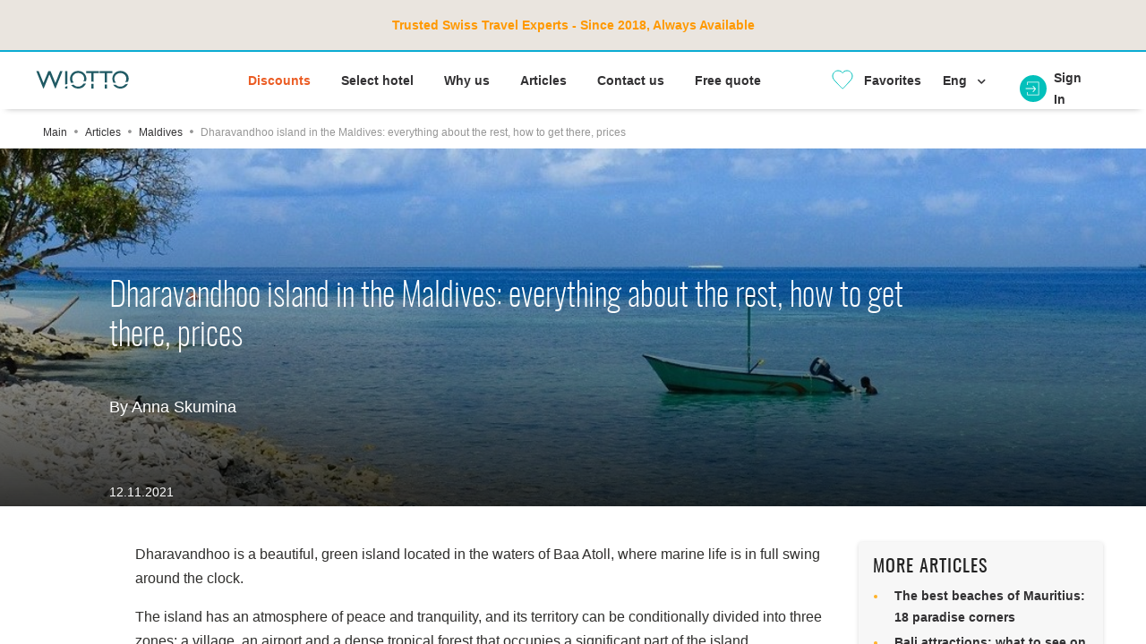

--- FILE ---
content_type: text/html; charset=UTF-8
request_url: https://wiotto.com/en/article/dharavandhoo-island-in-maldives
body_size: 11322
content:
<!DOCTYPE html>
<html lang="en" xmlns="http://www.w3.org/1999/xhtml">
    <head>
        <meta http-equiv="Content-Type" content="text/html; charset=utf-8" />
        <meta name="viewport" content="width=device-width, initial-scale=1, maximum-scale=1, user-scalable=no">
        <meta http-equiv="Content-Language" content="en" />
        <meta http-equiv="Expires" content="Tue, 20 Aug 1996 14:25:27 GMT" />
        
<meta property="og:title" content="Dharavandhoo island in the Maldives: everything about the rest, how to get there, prices" />
<meta property="og:image" content="https://wiotto.com/backend/webcontent/kcfinder/upload/images/Maldives-Dharavandhoo-1.jpg" />
<meta property="og:url" content="https://wiotto.com/en/article/dharavandhoo-island-in-maldives" />
<meta property="og:description" content="Dharavandhoo is a beautiful, green island located in the waters of Baa Atoll, where marine life is in full swing around the clock." />
<meta property="og:site_name" content="Wiotto.com" />

        <link rel="icon" href="https://wiotto.com/favicon.ico" type="image/x-icon" />
        <link rel="preload" href="/frontend/webcontent/fonts/proximanova-reg.woff" as="font" type="font/woff" crossorigin>
        <link rel="preload" href="/frontend/webcontent/fonts/proximanova-bold.woff" as="font" type="font/woff" crossorigin>
        <link rel="preload" href="/frontend/webcontent/fonts/oswald-regular.woff" as="font" type="font/woff" crossorigin>
        <link rel="preload" href="/frontend/webcontent/fonts/oswald-extralight.woff" as="font" type="font/woff" crossorigin>
        <link rel="preload" href="/frontend/webcontent/fonts/fa-solid-900.woff" as="font" type="font/woff" crossorigin>
        <link rel="preload" href="/frontend/webcontent/fonts/fa-regular-400.woff" as="font" type="font/woff" crossorigin>
        <link rel="preload" href="/frontend/webcontent/fonts/fa-brands-400.woff" as="font" type="font/woff" crossorigin>

        <title>Dharavandhoo island in the Maldives: everything about the rest, how to get there, prices</title>
<meta name="description" content="Dharavandhoo is a beautiful, green island located in the waters of Baa Atoll, where marine life is in full swing around the clock."/>
                                    
<script type="text/javascript" src="https://wiotto.com/frontend/webcontent/combined/90ca2973b725d5070adaee7e768a02fbc5784bbb__2879__.js"></script>
                                    
                            
                <!-- dataLayer -->
                <script>
                    dataLayer = [
                        {"page":{"type":"Article","country":"Maldives","region":"Others","nights":"Others","peoples":"Others","price":"Others","discount":"No discount","hotelName":"Others","date":"No data","passport":"No data","author":"Anna Skumina"},"user":{"loginStatus":"Not logged","userId":"Not logged"}}
                    ];
                </script>
                <!-- dataLayer -->
                <!-- Google Tag Manager -->
                <script>(function(w,d,s,l,i){w[l]=w[l]||[];w[l].push({'gtm.start': new Date().getTime(),event:'gtm.js'});var f=d.getElementsByTagName(s)[0], j=d.createElement(s),dl=l!='dataLayer'?'&l='+l:'';j.async=true;j.src='https://www.googletagmanager.com/gtm.js?id='+i+dl;f.parentNode.insertBefore(j,f);
                    })(window,document,'script','dataLayer','GTM-NNWNDZL');</script>
                <!-- End Google Tag Manager -->
            
                
        
            <script async src="https://www.googletagmanager.com/gtag/js?id=G-35EE87KZTS"></script>
            <script>
                window.dataLayer = window.dataLayer || [];
                function gtag(){dataLayer.push(arguments);}
                gtag('js', new Date());

                gtag('config', 'AW-708358610');

            </script>
        
    </head>

    <!-- Google tag (gtag.js) -->


    <body class="usd">


    <script  type="text/javascript">
    const NO_COOK_POPUP_PATH = '/hotels/indonesia|/hotels/seychelles|/rooms/indonesia|/rooms/seychelles';
    const COOKIE_CntrId_LIFE_TIME = '14400';
    </script>
        <style type="text/css">
            

            .latt-title {
                font-family: 'oswald', Arial, sans-serif !important;
                font-size: 37px !important;
                font-weight: 300 !important;
                line-height: 1.2 !important;
                color: #fff !important;
                margin: 0 0 30px 0 !important;
                display: block !important;
                max-width: 920px !important;
                min-height: 1.2em !important;
                font-display: swap;
                font-synthesis: none;
                height: auto;
                overflow: hidden;
            }
            /*.page-main-content-wrapper {*/
            /*    overflow-y: auto;*/
            /*    flex-direction: column;*/
            /*    transition: none !important;*/
            /*}*/
            /*.page-main-content {*/
            /*    flex-grow: 1;*/
            /*    contain: layout;*/
            /*}*/
            
        </style>
        <!-- End Critical CSS -->
        <script type="text/javascript">var dataPush = ["Article"];</script>
                    
                <!-- Google Tag Manager (noscript) -->
                <noscript><iframe src="https://www.googletagmanager.com/ns.html?id=GTM-NNWNDZL" height="0" width="0" style="display:none;visibility:hidden"></iframe></noscript>
                <!-- End Google Tag Manager (noscript) -->
            
                <div class="page-wrapper">
                            <div class="pt-3 pb-3 pl-3 pr-3 pl-lg-5 pr-lg-5 d-flex flex-wrap justify-content-center align-items-center covid">
                        <b><span style="color: #ff9900"><strong  class="tooltip1">Trusted Swiss Travel Experts - Since 2018, Always Available</strong></span>

</b>
                                                        </div>
                        <header>
                <div class="header-cnt navbar navbar-expand-sm p-3 pl-lg-5 pr-lg-5 d-flex flex-wrap justify-content-end align-items-center">
                                                                        <div class="header-logo mr-auto" style="width: 104px; height: 32px;"><a href="/"> <img width="104" height="32" style="height: 32px" src="/frontend/webcontent/images/logo.svg" alt="logo" /> </a></div>
                                                                <div id="header-nav-menu" class="header-menu-block">
            <ul class="list-unstyled d-inline-block ">
                                                                                                                                                            <li class="col-10 pb-2 d-inline">
                                                                        <a class="font-weight-bold text-red"  href="https://wiotto.com/en/promo">Discounts</a>
                                </li>
                                                                                                                                                                                                <li class="col-10 pb-2 d-inline">
                                                                         <a class="font-weight-bold"  href="https://wiotto.com">Select hotel</a>
                                </li>
                                                                                                                                                                                                <li class="col-10 pb-2 d-inline">
                                                                         <a class="font-weight-bold"  href="https://wiotto.com/en/custom/about-us">Why us</a>
                                </li>
                                                                                                                                                                                                <li class="col-10 pb-2 d-inline">
                                                                         <a class="font-weight-bold"  href="https://wiotto.com/en/articles/articles">Articles</a>
                                </li>
                                                                                                                                                                                                <li class="col-10 pb-2 d-inline">
                                                                         <a class="font-weight-bold"  href="https://wiotto.com/en/contact/contact-us">Contact us</a>
                                </li>
                                                                                                                                                                                                <li class="col-10 pb-2 d-inline">
                                                                         <a class="font-weight-bold"  href="https://wiotto.com/en/request">Free quote</a>
                                </li>
                                                                                                    </ul>
        </div>
        
                                            
                    <div id="navbarmain" class="collapse navbar-collapse header-content px-3 pl-sm-0 pr-sm-0" style="height: 30px">
                        <ul id="header-nav-bar"></ul>
                        <ul class="navbar-nav">
                                                                                                <li class="nav-item">
                                        <div id="header-favorites-block-wrapper"
     data-ajax-controller="FavoritesObject"
     data-ajax-method="render"
     data-ajax-result-element-id="header-favorites-block-wrapper"
     data-ajax-result-element-replace="true"
     data-ajax-send-element-event="init"
     data-ajax-callback="FavoritesObjectModule.highlightItems"
>
    <a href="#"
       onclick="FavoritesObjectModule.getPopupForFavorites();"        class="font-smaller pr-2 mr-1 favorites-nav-item" data-dismiss="modal" aria-label="Close">
<span class="d-none d-sm-inline-block pr-2 font-big align-top position-relative pl-4 line-height-1_2 favorites">
        <img alt="Add to favourite" src="/frontend/webcontent/system_images/heart-white.svg" width="24" height="20"
             class="btn-favoutite align-top"/>
        <img alt="Favourite" src="/frontend/webcontent/system_images/heart-green.svg" width="24" height="20"
             class="btn-favoutite-chosen align-top"/>
        <span class="favorites-count-wrapper">
                    </span>
    </span>
        <span class="font-weight-bold favorites-text">
        Favorites
    </span>
    </a>
</div>
                                    </li>
                                                                    <li class="nav-item">
                                        
                                    </li>
                                                                    <li class="nav-item">
                                                                                                                                                                    <div class="dropdown language-dropdown">
    <a href="javascript:void(0);" data-toggle="dropdown" class="dropdown-toggle language-toggle">
        <span class="pr-2 font-weight-bold language-text" id="currLang" data-code="en">Eng</span>
        <span class="fas fa-chevron-down font-smallest language-icon"></span>
    </a>
    <ul class="dropdown-menu">
                    <li class="dropdown-item dropdown-item-replace-val">
                <a href="https://wiotto.com/ru/article/dharavandhoo-island-in-maldives" id="lang_ru" title="Рус" data-code="ru">Рус</a>
            </li>
                    <li class="dropdown-item dropdown-item-replace-val">
                <a href="https://wiotto.com/en/article/dharavandhoo-island-in-maldives" id="lang_en" title="Eng" data-code="en">Eng</a>
            </li>
                    <li class="dropdown-item dropdown-item-replace-val">
                <a href="https://wiotto.com/fr/article/dharavandhoo-island-in-maldives" id="lang_fr" title="Fra" data-code="fr">Fra</a>
            </li>
                                    </ul>
</div>
                                    </li>
                                                                                    </ul>
                    </div>
                                                                        <div id="header-authorization-block-wrapper" class="header-authorization-block-wrapper"
     data-ajax-controller="SignInObject"
     data-ajax-method="render"
     data-ajax-result-element-id="header-authorization-block-wrapper"
     data-ajax-result-element-replace="true"
     data-ajax-send-element-event="init"
>
</div>
<div id="header-login-block"
     data-ajax-controller="SignInObject"
     data-ajax-method="showLoginPopup"
     data-ajax-result-element-id="header-login-block-wrapper"
     data-ajax-result-element-replace="true"
     data-ajax-callback="AccountModule.afterSubmitLoginAction"
>
</div>
<div id="header-register-block"
     data-ajax-controller="SignInObject"
     data-ajax-method="showRegisterPopup"
     data-ajax-result-element-id="header-register-block-wrapper"
     data-ajax-result-element-replace="true"
     data-ajax-callback="AccountModule.afterSubmitRegisterAction"
>
</div>
<div id="header-account-block"
     data-ajax-controller="SignInObject"
     data-ajax-method="showAccountPopup"
     data-ajax-result-element-id="header-account-block-wrapper"
     data-ajax-result-element-replace="true"
     data-ajax-callback="AccountModule.afterSubmitAccountAction"
>
</div>
<div id="header-change-password-block"
     data-ajax-controller="SignInObject"
     data-ajax-method="showChangePasswordPopup"
     data-ajax-result-element-id="header-change-password-block-wrapper"
     data-ajax-result-element-replace="true"
     data-ajax-callback="AccountModule.afterSubmitChangePasswordAction"
>
</div>
                                                            </div>
            </header>


            <div class="page-main-content-wrapper">

                <div class="page-main-content">

                    <div class="content">
                        <div class="pc-main">
                                                                                                    <ol itemscope itemtype="https://schema.org/BreadcrumbList"
        class="breadcrumb-wrp page-main-content-cnt pt-3 pb-2 pl-3 pr-3 pl-lg-5 pr-lg-5 text-light-grey d-flex align-items-center flex-wrap font-small">
                                    <li itemprop="itemListElement" itemscope itemtype="http://schema.org/ListItem">
                    <a itemprop="item" href="https://wiotto.com">
                        <span itemprop="name">Main</span>
                    </a>
                    <meta itemprop="position" content="1" />
                </li>
                <i class="fas fa-circle font-most-smallest pl-2 pr-2"></i>
                                                <li itemprop="itemListElement" itemscope itemtype="http://schema.org/ListItem">
                    <a itemprop="item" href="https://wiotto.com/en/articles/articles" data-select-hotel="select-catalog">
                        <span itemprop="name">Articles</span>
                    </a>
                    <meta itemprop="position" content="2" />
                </li>
                <i class="fas fa-circle font-most-smallest pl-2 pr-2"></i>
                                                <li itemprop="itemListElement" itemscope itemtype="http://schema.org/ListItem">
                    <a itemprop="item" href="https://wiotto.com/en/articles/articles-maldives" data-select-hotel="select-catalog">
                        <span itemprop="name">Maldives</span>
                    </a>
                    <meta itemprop="position" content="3" />
                </li>
                <i class="fas fa-circle font-most-smallest pl-2 pr-2"></i>
                                                <li><span>Dharavandhoo island in the Maldives: everything about the rest, how to get there, prices</span></li>
                        </ol>

                                                                                        <!-- Preload LCP image for optimal performance -->
<link rel="preload" as="image" href="https://wiotto.com/frontend/webcontent/images/crm-images/null/Maldives-Dharavandhoo-Mohamed%20Nazeef-Background.jpg" fetchpriority="high">
<div class="page-content page-content-article" style="min-height: 400px; position: relative; contain: layout style paint;">
    <!-- LCP image with high priority loading and explicit dimensions -->
    <img src="https://wiotto.com/frontend/webcontent/images/crm-images/null/Maldives-Dharavandhoo-Mohamed%20Nazeef-Background.jpg" alt="Dharavandhoo island in the Maldives: everything about the rest, how to get there, prices" class="lcp-hero-image" fetchpriority="high" loading="eager" decoding="sync" width="1920" height="1080">
    <div class="pc-main row w-100 pc-main-block" style="min-height: 205px; position: relative; z-index: 1;">
        <div class="col-12 col-lg-12 col-xl-10 pb-3 m-auto article-search-form-wrapper signIn-content">
            <div class="pcm-one-column w-100 pt-4 pb-4">
                <h1 class="latt-title text-white pb-1 text-left">Dharavandhoo island in the Maldives: everything about the rest, how to get there, prices</h1>
                                    <div class="text-white pb-4 pt-2 font-bigger font-md-big text-left" style="line-height: 30px">
                        <span class="text-white">By Anna Skumina</span>
                    </div>
                            </div>
        </div>
        <div class="col-12 col-lg-12 col-xl-10 m-auto article-search-form-wrapper signIn-content">
            <div class="pcm-one-column w-100 pt-1 pb-1">
                                    <div class="text-white text-left">
                        <span class="text-white">12.11.2021</span>
                    </div>
                            </div>
        </div>
    </div>
</div>
<div class="page-main-content-cnt pt-3 pl-3 pr-3 pl-lg-5 pr-lg-5">
    <div class="row flex-row-reverse flex-lg-row mb-3">
        <div class="col-12 col-lg-9 ">
            <div class="row pcm-content">
                <div class="col-12">
                    <div class="pcmrhdc-about pcmrhdc-appartments-block mt-4">
                                                    <div class="row pcmrhdc-text-list-wrapper flex-wrap-reverse flex-lg-wrap">
                                <div class="col-12 col-lg-12 pt-0 pb-3 content-html article-html">
                                    <div><p>Dharavandhoo is a beautiful, green island located in the waters of Baa Atoll, where marine life is in full swing around the clock.</p>
<p>The island has an atmosphere of peace and tranquility, and its territory can be conditionally divided into three zones: a village, an airport and a dense tropical forest that occupies a significant part of the island.</p>
<p>Dharavandhoo has two mosques and two football fields, a health center, a kindergarten and a school.</p>
<p>The island economy is based on tourism, fishing and agriculture.<br /><br /></p>
<h3>Characteristics of the island:</h3>
<ul>
<li>Length - 1330 m</li>
<li>Width - 480 m</li>
<li>Atoll - Baa</li>
<li>Distance from Male - 117 km</li>
<li>Population - about 800 people</li>
</ul>
<p><img src="/backend/webcontent/kcfinder/upload/images/Maldives-Dharavandhoo-1.jpg" alt="Depositphotos" width="930" /><br /><span style="color: #999999;">Depositphotos<br /><br /></span></p>
<h2>How to get from Male to Dharavandhoo</h2>
<p>The distance from Dharavandhoo to Male is 117 kilometers, which can be overcome by plane or by speedboat.<br /><br /></p>
<h3>By seaplane</h3>
<p>This method will be the fastest as Dharavandhoo domestic airport is quite popular and has good connections with the Maldivian capital. The flights are operated by airlines such as Maldivian, Manta Air and Flyme. Travel time will be about 30 minutes, and flying over the islands, admiring the Maldives from a bird's eye view, is an exciting activity in itself.</p>
<p>Interestingly, the price of air tickets for local residents can be significantly lower than for foreign tourists. Therefore, before buying tickets, talk to your hotelier, perhaps with his help you can get a transfer at a more attractive price.</p>
<p><img src="/backend/webcontent/kcfinder/upload/images/Maldives-Dharavandhoo-Rayyu%20Maldives.jpg" alt="Rayyu Maldives" width="930" /><br /><span style="color: #999999;">Rayyu Maldives<br /><br /></span></p>
<h3>By boat</h3>
<p>Travelers who prefer to feel the wind and light spray of salt water on their skin can order a speedboat transfer from their guest house. In this case, the journey will take about 2.5 hours, and the cost of the trip will depend on the guest house.</p>
<div class="mb-4 mt-4 bg-light-green p-4 p-md-2 info-article-block border-radius-top border-radius-bottom">You can find more useful information about the different modes of transport in the Maldives in <a href="/en/article/transport-in-the-maldives" target="_blank" rel="noopener noreferrer">this article</a>.</div>
<p><img src="/backend/webcontent/kcfinder/upload/images/Maldives-Dharavandhoo-Alina%20Kacharho.jpg" alt=" Alina Kacharho" width="930" /><br /><span style="color: #999999;">Alina Kacharho<br /><br /></span></p>
<h2>Hotels and guesthouses on Dharavandhoo</h2>
<p>According to the information posted on the website of the Ministry of Tourism of the Maldives, about a dozen hotels and guest houses are currently officially registered on the island. We recommend taking a closer look at the following options:</p>
<ul>
<li><strong>Kiha Beach </strong>is a friendly 4-star hotel with a private beach area and outdoor pool. It offers a good restaurant, spa, snorkeling opportunities, and a variety of excursions (about $ 130).</li>
<li><strong>LVIS blancura </strong>is a hotel with a private beach, restaurant, shared lounge area, garden and sun terrace. Animated entertainment, babysitting and car rental services are provided (about US $ 70).</li>
<li><strong>Biosphere Inn </strong>is a small guest house located near the beach. There is a cafe and a backyard for relaxation on site, guided tours are organized for guests (about US $ 80).</li>
<li><strong>Hanifaru Transit Inn </strong>is a small and well-kept guest house with a friendly atmosphere and courteous staff, located in the very center of the island. Well suited for travelers on a budget. There is a restaurant and a terrace, it is possible to book excursions (about US $ 65).</li>
<li><strong>Aveyla Manta Village </strong>is a contemporary beachfront hotel that combines elements of luxury and rustic charm. It offers deluxe rooms with ocean views, a restaurant, a sightseeing boat and the hotel's own dive center. Discos, cultural shows and movie screenings are organized for guests (about $ 140).</li>
<li><strong>Blue World Dharavandhoo </strong>is a miniature guest house offering 4 spacious and comfortable bungalows with private bathroom and air conditioning. There is also a restaurant and a well-equipped dive center (around US $ 80).</li>
<li><strong>Star Tree </strong>- a cozy guest house near the beach. There is free parking and a small restaurant with evening entertainment.</li>
<li><strong>Violet Inn </strong>is another guest house located right next to the beach. Has a spacious terrace and rooms with minimalist design. Guests are offered excursions, dive tours and water sports facilities (about US $ 65).</li>
</ul>
<p><img src="/backend/webcontent/kcfinder/upload/images/Maldives-Dharavandhoo-Mohamed%20Nazeef.jpg" alt="Mohamed Nazeef" width="930" /><br /><span style="font-size: 1rem; color: #999999;">Mohamed Nazeef<br /><br /></span></p>
<h2>Nutrition</h2>
<p>Most of the guesthouses have their own restaurants and offer their guests accommodation with meals. In addition, there are several cafes and grocery stores on the island. You should not expect any special culinary delights from local establishments, but the food here is quite tasty and satisfying.</p>
<p><img src="/backend/webcontent/kcfinder/upload/images/Maldives-Dharavandhoo-5.jpg" alt="Depositphotos" width="930" /><br /><span style="color: #999999;">Depositphotos<br /><br /></span></p>
<h2>What to do on Dharavandhoo</h2>
<p>On Dharavandhoo, you can take a break from the city noise, be inspired by nature and take beautiful photos for social networks, try the local cuisine, get acquainted with the life and traditions of the islanders.</p>
<p>The owners of guest houses try to diversify the leisure of vacationers as much as possible, offering romantic picnics and fishing, swimming with manta rays and watching whale sharks, night barbecues on the beach, visits to local and resort islands, organization of sea trips.</p>
<p>Combined excursions are possible. For example, a sunset dolphin cruise can be combined with night fishing on the reef outside the lagoon. When you return, you can prepare your own barbecue catch and enjoy a leisurely dinner with pride.<br /><br /></p>
<h3>Bikini beach</h3>
<p>Visiting the beaches is an integral part of a Maldivian vacation. In the northern part of the island is Bikini Beach - a long and wide stretch of clean, white, sandy beach, where you can relax in swimsuits. Guests of the island can comfortably sit on the sun loungers, which have marks on the belonging to a particular hotel / guest house.</p>
<p>This beach is quite visited, but it cannot be called overcrowded (unlike the Bikini beach of <a href="/en/article/maafushi-island-in-maldives" target="_blank" rel="noopener noreferrer">Maafushi island</a>, which is popular among tourists), so each guest is guaranteed a certain personal space and comfortable rest here.</p>
<p>Not far from the beach there is a good house reef teeming with underwater inhabitants.</p>
<p><img src="/backend/webcontent/kcfinder/upload/images/Maldives-Dharavandhoo-Mohamed%20Nazeef-1.jpg" alt="Mohamed Nazeef" width="930" /><br /><span style="font-size: 1rem; color: #999999;">Mohamed Nazeef<br /><br /></span></p>
<h3>Water sports</h3>
<p>Some hotels and guest houses (for example, Aveyla Manta Village) offer guests a range of non-motorized water sports, including kayaking and windsurfing. Fans of a more dynamic pastime can go wakeboarding, ride jet skis and water skiing.<br /><br /></p>
<h3>Snorkeling</h3>
<p>The island's home reef is a cleaning station for manta rays, so even if you don't have diving skills, be sure to snorkel under the ocean waters. The guests of the island have an excellent opportunity to get acquainted with the underwater inhabitants of Baa Atoll, its flora and fauna.</p>
<p>After exploring the coastal waters, don't miss the chance and be sure to take an excursion to Hanifaru Bay, which is just a short boat ride from Dharavandhoo. Most of the hotels on the island provide their guests with such an opportunity.</p>
<p>This unique location is the central area of ​​the UNESCO Biosphere Reserve and one of the most attractive destinations on the planet for diving enthusiasts, underwater photographers and videographers.</p>
<p>The secret is that a huge concentration of plankton appears in local waters from May to November, attracting hundreds of manta rays. There can be up to two hundred stingrays on coral reefs at the same time, as well as many whale sharks.</p>
<p>Since diving is prohibited in Hanifaru Bay, snorkeling is the best and only way to appreciate the beauty of this bay.</p>
<div class="mb-4 mt-4 bg-light-green p-4 p-md-2 info-article-block border-radius-top border-radius-bottom">Read more about the Hanifaru Reserve and the rules for visiting it <a href="/en/article/hanifaru-unesco-reserve-in-maldives" target="_blank" rel="noopener noreferrer">here</a> .</div>
<p>In addition to Hanifaru Bay, the owners of the guest houses organize snorkeling safaris to places such as:</p>
<ul>
<li>Dhonfan Thila</li>
<li>Dharavandhoo Corner</li>
<li>Angafaru Beyru</li>
<li>Aadhoo Beyru</li>
<li>Huraafaru Beyru</li>
<li>Hulhudhoo Beyru</li>
</ul>
<p>During such trips, you can explore different types of corals, meet many species of fish and turtles.</p>
<p><img src="/backend/webcontent/kcfinder/upload/images/Maldives-Dharavandhoo-4.jpg" alt="Depositphotos" width="930" /><br /><span style="color: #999999;">Depositphotos<br /><br /></span></p>
<h3>Diving</h3>
<p>There are currently 3 PADI Certified Dive Centers operating on the island:</p>
<ul>
<li><a href="http://www.dharavandhoodiving.com/" target="_blank" rel="noopener noreferrer">Dharavandhoo Divers</a> (the first dive center opened on the island)      </li>
<li><a href="https://www.liquidsaltdivers.com/" target="_blank" rel="noopener noreferrer">Liquid Salt Divers</a> (located a stone's throw from Aveyla Manta Village)      </li>
<li><a href="http://blueworlddharavandhoo.com/" target="_blank" rel="noopener noreferrer">Blue World Dharavandhoo</a> (adjacent to the guest house of the same name)      </li>
</ul>
<p>Professional instructors will guide you through PADI courses and specialties and help you expand your diving knowledge. You can visit dozens of amazing dive sites suitable for both beginners and more experienced divers. Among them:</p>
<ul>
<li>Aidhoo Corner</li>
<li>Christmas Tree</li>
<li>Dharavandhoo Thila</li>
<li>Dhigu Thila</li>
<li>Kakani Thila</li>
<li>Nelivaru Thila</li>
<li>Hanifaru Corner</li>
<li>Maadhoo Giri and many others</li>
</ul>
<p>The approximate price of 1 dive is about $ 60, and the PADI Scuba Diver course will cost $ 280.</p>
<p><img src="/backend/webcontent/kcfinder/upload/images/Maldives-Dharavandhoo-3.jpg" alt="Depositphotos" width="930" /><br /><span style="color: #999999;">Depositphotos<br /><br /></span></p>
<h3>Resort day tours</h3>
<p>The Maldives are famous for high-end tourism. There are several luxury island resorts near Dharavandhoo, and many guest houses can arrange trips for their guests upon prior request.</p>
<p>Among the resorts that can be visited from Dharavandhoo:</p>
<ul>
<li><a href="/en/rooms/maldives-amilla-maldives-resort-and-residences-582-3610/" target="_blank" rel="noopener noreferrer">Amila Fushi</a></li>
<li><a href="/en/rooms/maldives-dusit-thani-maldives-582-2309/" target="_blank" rel="noopener noreferrer">Dusit Thani</a></li>
<li><a href="/en/rooms/maldives-kihaa-maldives-582-2631/" target="_blank" rel="noopener noreferrer">Kihaa Maldives</a></li>
<li><a href="/en/rooms/maldives-coco-palm-dhuni-kolhu-582-2290/" target="_blank" rel="noopener noreferrer">Coco Palm Dhuni Colhu</a></li>
<li><a href="/en/rooms/maldives-royal-island-resort-and-spa-582-2316/" target="_blank" rel="noopener noreferrer">Royal Island Resort</a></li>
<li><a href="/en/rooms/maldives-seaside-finolhu-582-3611/" target="_blank" rel="noopener noreferrer">Finolhu</a></li>
</ul>
<p>The cost and conditions of such a trip should be checked with your hotelier.</p>
<p>At the same time, excursions to Dharavandhoo are organized from some resorts to get acquainted with the life of the local islands.</p>
<p><img src="/backend/webcontent/kcfinder/upload/images/Maldives-Dharavandhoo-RoyalIsland.jpg" alt="Royal Island Resort & Spa" width="930" /><br /><span style="color: #999999;">Royal Island Resort & Spa<br /><br /></span></p>
<h3>Visiting local islands</h3>
<p>Local island hopping is a great way to discover traditional lifestyles, enjoy the authentic simplicity of the Maldives and meet the locals.</p>
<p>While vacationing in Dharavandhoo, you can visit such nearby islands as Goidhoo, Fehendhoo, Fulhadhoo, Dhonfan, Kihaadhoo, Maalhos, Kudarikilu and the capital of the atoll Eydhafushi. Walk the streets of the islands and notice the subtle differences between them.</p>
<p>Most of the named islands are connected to Dharavandhoo by ferry service. However, it will be faster and more comfortable to visit these locations on a speedboat with an excursion organized by your guest house. Some of these excursions may include snorkeling and beach barbecues.</p>
<p><img src="/backend/webcontent/kcfinder/upload/images/Maldives-Dharavandhoo-2.jpg" alt="Depositphotos" width="930" /><br /><span style="color: #999999;">Depositphotos</span></p></div>
                                 </div>
                            </div>
                         
                     </div>
                </div>
            </div>
        </div>
                    <div id="articleBlock" class="col-12 col-lg-3 mb-4 mt-4">
    <div class="row position-relative pcm-tickets">
        <div class="col-12 pcmt-ticket pcmt-empty">
            <div class="shadow p-3 h-100 border-radius-top bg-most-lightest-grey">
                <h2 class="pcmtt-title text-uppercase font-big mb-2">More articles</h2>
                <ul class="text-orange pl-3 mb-0">
                                            <li class="mb-1">
                            <a href="https://wiotto.com/en/article/best-beaches-of-mauritius" class="font-weight-bold d-flex align-items-center pl-2 mr-2 mr-sm-0">
                                <span class="d-sm-inline">The best beaches of Mauritius: 18 paradise corners</span>
                            </a>
                        </li>
                                            <li class="mb-1">
                            <a href="https://wiotto.com/en/article/bali-attractions" class="font-weight-bold d-flex align-items-center pl-2 mr-2 mr-sm-0">
                                <span class="d-sm-inline">Bali attractions: what to see on the island</span>
                            </a>
                        </li>
                                            <li class="mb-1">
                            <a href="https://wiotto.com/en/article/seychelles-most-instagrammable-hotels" class="font-weight-bold d-flex align-items-center pl-2 mr-2 mr-sm-0">
                                <span class="d-sm-inline">The Seychelles' Most Instagrammable Hotels: 13 Nooks</span>
                            </a>
                        </li>
                                            <li class="mb-1">
                            <a href="https://wiotto.com/en/article/bali-hotels-with-bungalows-on-shore" class="font-weight-bold d-flex align-items-center pl-2 mr-2 mr-sm-0">
                                <span class="d-sm-inline">Bali hotels with bungalows on the shore - 13 beach places</span>
                            </a>
                        </li>
                                            <li class="mb-1">
                            <a href="https://wiotto.com/en/article/boutique-hotels-in-seychelles" class="font-weight-bold d-flex align-items-center pl-2 mr-2 mr-sm-0">
                                <span class="d-sm-inline">Boutique Hotels in the Seychelles: 12 of the Best Spots</span>
                            </a>
                        </li>
                                            <li class="mb-1">
                            <a href="https://wiotto.com/en/article/when-go-to-mauritius-seasonal-activities-and-weather-by-month" class="font-weight-bold d-flex align-items-center pl-2 mr-2 mr-sm-0">
                                <span class="d-sm-inline">When to go to Mauritius: seasonal activities and weather by month</span>
                            </a>
                        </li>
                                            <li class="mb-1">
                            <a href="https://wiotto.com/en/article/hotels-in-indonesia-in-jungle" class="font-weight-bold d-flex align-items-center pl-2 mr-2 mr-sm-0">
                                <span class="d-sm-inline">Hotels in Indonesia in the jungle: 9 unique resorts</span>
                            </a>
                        </li>
                                            <li class="mb-1">
                            <a href="https://wiotto.com/en/article/mauritius-cuisine" class="font-weight-bold d-flex align-items-center pl-2 mr-2 mr-sm-0">
                                <span class="d-sm-inline">Mauritian Cuisine: Dishes Worth Trying</span>
                            </a>
                        </li>
                                            <li class="mb-1">
                            <a href="https://wiotto.com/en/article/hotels-maldives-at-10-15-minutes-from-airport" class="font-weight-bold d-flex align-items-center pl-2 mr-2 mr-sm-0">
                                <span class="d-sm-inline">Hotels Maldives at 10-15 minutes from the airport</span>
                            </a>
                        </li>
                                            <li class="mb-1">
                            <a href="https://wiotto.com/en/article/uluwatu-in-bali" class="font-weight-bold d-flex align-items-center pl-2 mr-2 mr-sm-0">
                                <span class="d-sm-inline">Uluwatu in Bali - in search of landscapes and the best surfing</span>
                            </a>
                        </li>
                                    </ul>
            </div>
        </div>
    </div>
    <div class="row position-relative pcm-tickets">
        <div class="col-12 pcmt-ticket pcmt-empty">
            <div class="shadow p-3 h-100 border-radius-top bg-most-lightest-grey">
                                  <a id="linkBanner" href="/en/request?cntr=582"><img src="/frontend/webcontent/images/get-a-quote-wiotto.png" alt="wiotto.com"></a>
                            </div>
        </div>


    </div>
</div>
            </div>
                <div class="d-flex justify-content-between flex-wrap flex-md-nowrap mb-3">
    <h2 class="text-uppercase font-big">Tags:</h2>
</div>
<div class="col-8 pl-0 pr-0 pb-2">
    <div class="buttons-block">
                    <a href="https://wiotto.com/en/tags/all-about-the-island" class="btn tags-btn">All about the island</a>
                    <a href="https://wiotto.com/en/tags/attractions" class="btn tags-btn">Attractions</a>
            </div>
</div>                <div class="d-flex justify-content-between flex-wrap flex-md-nowrap mb-5">
    <h2 class="text-uppercase font-big text-center w-100">Related articles </h2>
</div>
<div class="row pb-4 ml-0 mb-4 articles-block">
            <div class="col-12 col-sm-6 col-lg-4 small pb-3 pl-0 text-shadow-dark">
            <div class="position-relative h-100">
                <a class="text-white line-height-1" href="https://wiotto.com/en/article/alcohol-in-maldives">
                    <img class="w-100" src="https://wiotto.com/frontend/webcontent/images/crm-images/null/Alcohol-in-Maldives-Photo-Small.jpg" alt="Alcohol in the Maldives: Is Import Permitted and Other Nuances">
                    <div class="position-absolute bottom left p-2 pt-4 w-100 dark-gradient">
                                                                                    <div class="col-12 pl-0 pr-0 pb-2">
                                    <span onclick="window.location='https://wiotto.com/en/articles/articles-maldives';return false;" class="btn article-btn">Maldives</span>
                                </div>
                                                                                                                                                                                                                                                                                                                                                                                                                                                        <h3 class="normal-font mb-3 text-white">
                            <span class="text-white text-uppercase line-height-1">Alcohol in the Maldives: Is Import Permitted and Other Nuances</span>
                        </h3>
                        <div class="row pcmttd-price-wrapper mb-1 pt-1">
                                                                                                                                                    <span class="text-white font-small col-12 text-right">20.06.2025</span>
                                                    </div>
                    </div>
                </a>
            </div>
        </div>
            <div class="col-12 col-sm-6 col-lg-4 small pb-3 pl-0 text-shadow-dark">
            <div class="position-relative h-100">
                <a class="text-white line-height-1" href="https://wiotto.com/en/article/transport-in-the-maldives">
                    <img class="w-100" src="https://wiotto.com/frontend/webcontent/images/crm-images/null/Transport-in-the-Maldives-Photo-Small%201.jpg" alt="Transportation in the Maldives: all about internal transfers around the islands">
                    <div class="position-absolute bottom left p-2 pt-4 w-100 dark-gradient">
                                                                                    <div class="col-12 pl-0 pr-0 pb-2">
                                    <span onclick="window.location='https://wiotto.com/en/articles/articles-maldives';return false;" class="btn article-btn">Maldives</span>
                                </div>
                                                                                                                                                                                                                                                                                                                                                                                                                                                        <h3 class="normal-font mb-3 text-white">
                            <span class="text-white text-uppercase line-height-1">Transportation in the Maldives: all about internal transfers around the islands</span>
                        </h3>
                        <div class="row pcmttd-price-wrapper mb-1 pt-1">
                                                                                                                                                    <span class="text-white font-small col-12 text-right">08.07.2025</span>
                                                    </div>
                    </div>
                </a>
            </div>
        </div>
            <div class="col-12 col-sm-6 col-lg-4 small pb-3 pl-0 text-shadow-dark">
            <div class="position-relative h-100">
                <a class="text-white line-height-1" href="https://wiotto.com/en/article/prices-and-cost-of-an-island-vacation">
                    <img class="w-100" src="https://wiotto.com/frontend/webcontent/images/crm-images/null/Prices-and-cost-of-an-island-vacation-Photo-Small.jpg" alt="Prices in the Maldives - how much does a holiday on the islands cost">
                    <div class="position-absolute bottom left p-2 pt-4 w-100 dark-gradient">
                                                                                    <div class="col-12 pl-0 pr-0 pb-2">
                                    <span onclick="window.location='https://wiotto.com/en/articles/articles-maldives';return false;" class="btn article-btn">Maldives</span>
                                </div>
                                                                                                                                                                                                                                                                                                                                                                                                                                                        <h3 class="normal-font mb-3 text-white">
                            <span class="text-white text-uppercase line-height-1">Prices in the Maldives - how much does a holiday on the islands cost</span>
                        </h3>
                        <div class="row pcmttd-price-wrapper mb-1 pt-1">
                                                                                                                                                    <span class="text-white font-small col-12 text-right">21.03.2025</span>
                                                    </div>
                    </div>
                </a>
            </div>
        </div>
    </div>
    </div>

<style>
/* Prevent layout shifts in main containers */
.page-content-article {
    position: relative;
    overflow: hidden;

}
.pc-main-block {
    contain: layout;
    position: relative;
    z-index: 1;
}

/* Prevent font loading shifts */
.latt-title {
    font-display: swap;
    font-synthesis: none;
    /* Reserve space for title */
    min-height: 1.2em;
    line-height: 1.2;
}

/* LCP image optimization - prevent layout shifts */
.lcp-hero-image {
    position: absolute;
    top: 0;
    left: 0;
    width: 100%;
    height: 100%;
    object-fit: cover;
    object-position: center;
    z-index: 0;
    /* Prevent image from causing layout shifts */
    contain: layout;
    /* Ensure image loads without shifting */
    max-width: 100%;
    max-height: 100%;
}

/* Ensure content below hero has proper spacing */
.page-main-content-cnt {
    contain: layout;
}
</style>

<script type="text/javascript">
  var sliderObject = [];
</script>
<script src="/frontend/webcontent/js/slider/script.js" type="text/javascript" defer></script>

                        </div>
                    </div>

                    
                    <div id="carousel-popup" class="hotels-carousel-popup" style="display: none;"></div>
                </div>

                <footer>
                    <div class="footer-cnt pt-4 pb-3 pb-sm-5 pl-3 pr-3 pt-md-4 pb-md-5 pl-lg-5 pr-lg-5">
                        <div class="row pt-1">
                                                                                                                                                                                        <div class="col-12 col-md-2 font-weight-bold font-most-biggest text-white pb-3 line-height-1">WIOTTO</div>
                                                                    <div class="col-12 col-md-6">
                                                                                                    <div class="footer-menu-block">
                        <ul class="box list-unstyled footer-sitemap title-font">
                                                                                                                                                            <li class="col-10 pb-2">
                                        <a class="text-light-grey" href="https://wiotto.com/en/custom/terms-and-conditions">Terms & Conditions</a>
                                    </li>
                                                                                                                                <li class="col-10 pb-2">
                                        <a class="text-light-grey" href="https://wiotto.com/en/custom/payment-options">Payment Options</a>
                                    </li>
                                                                                                                                <li class="col-10 pb-2">
                                        <a class="text-light-grey" href="https://wiotto.com/en/custom/cookies">Privacy Policy</a>
                                    </li>
                                                                                    </ul>
                    </div>
                                                                <div class="footer-menu-block">
                        <ul class="box list-unstyled footer-sitemap title-font">
                                                                                                                                                            <li class="col-10 pb-2">
                                        <a class="text-light-grey" href="https://wiotto.com/en/custom/how-it-works">How it works</a>
                                    </li>
                                                                                                                                <li class="col-10 pb-2">
                                        <a class="text-light-grey" href="https://wiotto.com/en/article/maldives-questions-and-answers">Frequently Asked Questions</a>
                                    </li>
                                                                                    </ul>
                    </div>
                                                                <div class="footer-menu-block">
                        <ul class="box list-unstyled footer-sitemap title-font">
                                                                                                                                                            <li class="col-10 pb-2">
                                        <a class="text-light-grey" href="https://wiotto.com/en/contact/contact-us">Contact us</a>
                                    </li>
                                                                                                                                <li class="col-10 pb-2">
                                        <a class="text-light-grey" href="https://wiotto.com/en/custom/about-us">Why us</a>
                                    </li>
                                                                                                                                <li class="col-10 pb-2">
                                        <a class="text-light-grey" href="https://wiotto.com/en/promo">Discounts</a>
                                    </li>
                                                                                                                                <li class="col-10 pb-2">
                                        <a class="text-light-grey" href="https://wiotto.com/en/articles/articles">Articles</a>
                                    </li>
                                                                                                                                <li class="col-10 pb-2">
                                        <a class="text-light-grey" href="https://wiotto.com/en/request">Request</a>
                                    </li>
                                                                                    </ul>
                    </div>
                                            <div class="footer-menu-block">
        <ul class="box list-unstyled footer-sitemap title-font">
            <li class="col-10 pb-2">
                <a href="#" class="text-light-grey" onclick="CookieObjectModule.getCookiesPopup()">Cookie settings</a>
            </li>
                    </ul>
    </div>
</div>


                                                                    <div class="col-12 col-md-4 pt-2 pt-sm-0 d-flex justify-content-sm-center justify-content-center">
<div class="d-flex justify-content-center">
<div class="social-icon-block d-flex justify-content-sm-center align-items-center pb-4"><a href="https://www.facebook.com/wiottocom" target="_blank" class="d-flex align-items-center pl-2 mr-2 mr-sm-0" rel="noopener noreferrer"><img width="48" height="48" src="/frontend/webcontent/images/footer/facebook_social.png" alt="facebook" title="Facebook" /></a> <a href="https://www.instagram.com/wiottocom/" target="_blank" class="d-flex align-items-center ml-4 mr-2 mr-sm-0" rel="noopener noreferrer"><img width="48" height="48" src="/frontend/webcontent/images/footer/instagram_social.png" alt="instagram" title="Instagram" /></a> <a href="https://wa.me/41767901803?text=I%27m%20interested%20in%20booking%20a%20holiday%20soon.%20Could%20you%20please%20help%20me?" target="_blank" class="d-flex align-items-center ml-4 mr-2 mr-sm-0" rel="noopener noreferrer"><img src="/frontend/webcontent/images/footer/whatsapp-100.png" alt="instagram" title="WhatsApp" width="50" height="50" /></a>   <a href="https://www.trustpilot.com/review/wiotto.com" target="_blank" rel="noopener noreferrer"><img src="/backend/webcontent/kcfinder/upload/images/images/trastpilot-logo.jpg" width="130" height="45" caption="false" /></a></div>
</div>
</div>
                                                                                                                </div>
                    </div>
                </footer>
            </div>
        </div>

        <div id="header-login-block-wrapper"></div>
        <div id="header-register-block-wrapper"></div>
        <div id="header-account-block-wrapper"></div>
        <div id="header-change-password-block-wrapper"></div>
        <div id="header-favorites-offer-register-block-wrapper"></div>

        
<link rel='stylesheet' type='text/css' href='https://wiotto.com/frontend/webcontent/combined/98bf936fe5d30e641103eed41f5262de595ae5ac__2879__.css'>

                                    





<link rel='stylesheet' type='text/css' href='https://wiotto.com/frontend/webcontent/combined/e4a22d6dd6d600b530694794059471d407ddc884__2879__.css'>
<link rel='stylesheet' type='text/css' href='https://wiotto.com/frontend/webcontent/combined/b8b48b42e9e5c68c6cdd0d086afbb4073c8e1184__2879__.css'>
                            


<script type="text/javascript" src="https://wiotto.com/frontend/webcontent/combined/3e8cb3affdbe387d43b872813a338efc0372c31b__2879__.js"></script>
<script type="text/javascript" src="https://wiotto.com/frontend/handlers/FormValidationRulesController.php?2879"></script>
<script type="text/javascript" src="https://wiotto.com/frontend/webcontent/combined/ba674dceab0f2024575fe6db0600caa24ef91f84__2879__.js"></script>
                            <div id="parent-cookies-accept-block"></div>
<div id="cookies-accept-block"
     data-ajax-controller="CookieObject"
     data-ajax-method="showCookiesPopup"
     data-ajax-result-element-id="parent-cookies-accept-block"
     data-ajax-result-element-replace="true"
     data-ajax-callback="CookieObjectModule.afterSubmitAction"
>
</div>
                    
        
<script type='text/javascript' src='https://wiotto.com/frontend/webcontent/combined/c513f8941a676db4cde65c0c44441ee707c38e20__2879__.js'></script>
    <script defer src="https://static.cloudflareinsights.com/beacon.min.js/vcd15cbe7772f49c399c6a5babf22c1241717689176015" integrity="sha512-ZpsOmlRQV6y907TI0dKBHq9Md29nnaEIPlkf84rnaERnq6zvWvPUqr2ft8M1aS28oN72PdrCzSjY4U6VaAw1EQ==" data-cf-beacon='{"version":"2024.11.0","token":"65c2ef290fe842e7a9a69f566ebbdc92","r":1,"server_timing":{"name":{"cfCacheStatus":true,"cfEdge":true,"cfExtPri":true,"cfL4":true,"cfOrigin":true,"cfSpeedBrain":true},"location_startswith":null}}' crossorigin="anonymous"></script>
</body>
</html>


--- FILE ---
content_type: text/css
request_url: https://wiotto.com/frontend/webcontent/combined/98bf936fe5d30e641103eed41f5262de595ae5ac__2879__.css
body_size: 438
content:
.slider-article{max-width:100%;position:relative;margin-top:36px}.slider-image{width:100%;height:auto}.slider-article .prev,.slider-article .next{height:119px;display:flex;justify-content:center;cursor:pointer;z-index:1;position:absolute;background:rgba(0,0,0,.3);width:40px;padding-top:36px;transition:0.6s ease;top:30%}.slider-article .prev:hover,.slider-article .next:hover{opacity:.5;background-color:#000}.prev span,.next span{display:block;height:40px;width:24px;background:url(/frontend/webcontent/system_images/arrow-point-to-right.png) no-repeat}.next span{background:url(/frontend/webcontent/system_images/arrow-point-to-left.png) no-repeat}.slider-article .next{border-radius:3px 0 0 3px;right:0}.slider-article .prev{border-radius:0 3px 3px 0}.slideText{margin:5px auto 12px auto;font-family:proxima-nova;font-size:13px;font-weight:400;font-stretch:normal;font-style:italic;line-height:1.67;letter-spacing:normal;text-align:center;color:#a7a7a7}.slider-dots{text-align:center}.slider-dots_item{cursor:pointer;height:12px;width:12px;margin:0 2px;background-color:#ddd;border-radius:50%;display:inline-block;transition:background-color 0.6s ease}.active,.slider-dots_item:hover{background-color:#aaa}.slider-article .item{-webkit-animation-name:fade;-webkit-animation-duration:1.5s;animation-name:fade;animation-duration:1.5s}@-webkit-keyframes fade{from{opacity:.4}to{opacity:1}}@keyframes fade{from{opacity:.4}to{opacity:1}}table.online-covid-table{width:100%;font-family:"Lucida Sans Unicode","Lucida Grande",Sans-Serif;text-align:left;margin:0 auto}table.online-covid-table th{font-size:18px;padding:10px;text-align:center}table.online-covid-table td{padding:10px;border:2px solid #e5e8ef}td.online-covid-name{border-bottom:0!important}table.online-covid-table tr{width:20%;padding:10px;display:inline-block}table.online-covid-table td{display:block!important}.online-covid-title{text-align:center;font-size:1.25rem;margin-bottom:.5rem;margin-top:1.5rem;letter-spacing:1px}table.online-covid-table :first-child tr{margin-left:50px}.covid-total-recovered{color:#15b85c!important}table.online-covid-table tr :nth-child(2){height:70px}

--- FILE ---
content_type: text/css
request_url: https://wiotto.com/frontend/webcontent/combined/b8b48b42e9e5c68c6cdd0d086afbb4073c8e1184__2879__.css
body_size: 19014
content:
footer{box-sizing:border-box;background:#232323;color:#969696;position:relative;z-index:2;line-height:1.3}.footer-sitemap a:hover{color:#fff}.pf-main{max-width:1400px;padding:40px 10px 0 10px;box-sizing:border-box;margin:0 auto;font-size:13px;border-top:1px solid #e9e9e9}.pfm-top{display:flex;justify-content:space-between}.pfm-bottom{width:100%;display:inline-block}.pfmt-web{font-weight:700;font-size:22px;text-transform:uppercase;color:#eb5d25;margin-right:7px;float:left;line-height:34px}.pfmt-text{font-size:11px;color:#b0adad;display:flex}.pfmt-text>div{margin-right:55px;text-transform:uppercase}.pfmt-text>div a,.pfmt-text>div a:hover{color:inherit;text-decoration:none}.pfmt-image{display:flex}.pfmt-image{display:flex}.pfmt-image>div{margin-left:44px}.pfmb-left{width:50%}.pfmb-right{width:50%}.pfmbl-menu{float:left;width:100%;margin-bottom:25px}.pfmbl-menu-item{float:left;margin-left:13px;padding-left:13px;border-left:1px solid #a8a8a8;text-decoration:none;color:#e2461e;font-size:16px;text-transform:uppercase}.pfmbl-menu-item:first-child{border-left:0;margin-left:0;padding-left:0}.pfmbl-copyright{font-size:12px}.pfmbr-text{float:right;font-size:12px;text-align:right;padding-right:38px}.pfmbr-subscription{width:100%;float:left}.pfmbs-label{float:right;margin-right:10px;line-height:32px}.pfmbs-btn{font-family:'hurme_geometric_sans_2SBd';height:40px;width:100%;display:inline-block;box-sizing:border-box;line-height:39px;padding:0 10px;background-color:#a08264;color:#fff;font-size:13px;text-transform:uppercase;text-decoration:none;letter-spacing:1px;transition:background-color 0.2s ease-in-out}.pfmbs-btn:hover{background-color:#6dd0c2}.pfmbs-input{float:right;margin-right:15px;height:32px;line-height:28px}.list-block{font-family:'oswald';color:#232323;line-height:1;background:#eae5df;font-weight:500!important;overflow:hidden}.list-block ul{display:flex;justify-content:center;flex-wrap:nowrap;flex-direction:row;list-style-type:none;margin-bottom:2.5rem!important}.list-block .icon-check{height:46px}.more-btn{border:solid 1px #a7a7a7!important}.more-btn:hover{box-shadow:0 0 5px #979797;color:#303030}.latt-title{font-size:60px;font-display:swap;font-synthesis:none;min-height:44px}.subscribe-block{box-shadow:none;background:#d3eeec url(../system_images/decor.svg) center top;background-size:cover}.subscribe-block .btn{padding:0 28px}.article-home-block{background:#f7f7f7}.prevSlide span,.nextSlide span{display:block;height:40px;width:24px;background:url(../system_images/arrow-point-to-right.png) no-repeat}.nextSlide span{background:url(../system_images/arrow-point-to-left.png) no-repeat}.nextSlide,.prevSlide{cursor:pointer;z-index:1;position:absolute;background:rgba(0,0,0,.3);top:25%;width:40px;height:120px;transition:0.6s ease;padding-top:40px;padding-left:8px}.nextSlide{right:0}.hot-places-slider .nextSlide,.hot-places-slider .prevSlide{cursor:pointer;z-index:1;position:absolute;background:rgba(0,0,0,.3);width:40px;padding-top:36px;transition:0.6s ease;top:10%}.hot-places-slider{opacity:0;visibility:hidden;transition:opacity 1s ease;-webkit-transition:opacity 1s ease}.hot-places-slider.slick-initialized{visibility:visible;opacity:1}.list-block-row{width:68%;margin:0 auto}.hot-places-slider .slick-slide{margin:0 13px}.hot-places-slider .slick-list{margin:0 -13px}.article-home-block .slick-slide{margin:0 8px}.article-home-block .slick-list{margin:0 -8px}.articles-slider-block a{outline:none}.center-block .btn:hover{box-shadow:0 0 5px #ffb228}.center-block .square-img div{border-radius:0}.center-block .center-block-text{margin-top:5rem}.center-block .flex-row-reverse .more-detail-block{text-align:left!important}.center-block :not(.flex-row-reverse) .center-block-text{margin-left:3.6rem!important}.center-block .center-block-text h2{font-size:23px}.center-block .center-block-text p{margin-bottom:.5rem}.center-block .center-block-text h2{margin-bottom:.8rem}.center-block .center-block-img{padding-right:0!important}.center-block .center-block-title{margin-left:4.5em}.center-block .center-block-img-item{padding-left:1rem}@media (max-width:1200px){.list-block-row{width:100%}.center-block .center-block-img{padding-right:15px!important}.list-block li{flex:0 0 100%;max-width:100%}.center-block .center-block-title,.center-block :not(.flex-row-reverse) .center-block-text{margin-left:0!important}.center-block .center-block-text,.center-block :not(.flex-row-reverse) .center-block-text{margin-top:0}}@media (max-width:767.98px){.center-block .center-block-img{padding-left:0!important;padding-right:0!important}.center-block .center-block-img-item{padding-left:15px!important;padding-right:15px!important}.latt-title{font-size:36px}.center-block-text .more-detail-block,.center-block .flex-row-reverse .more-detail-block{text-align:center!important}}.nav-item.nav-link.active{border-color:#02c0bb #02c0bb #02c0bb}.nav-tabs{border-bottom:1px solid #02c0bb}ul.list-group-popular-seo{display:list-item;width:100%;list-style-type:none}ul.list-group-popular-seo>li{list-style-type:none}ul.list-group-popular-seo a{font-family:'proxima-nova'!important;font-size:14px;color:#a7a7a7}ul.list-group-popular-seo a:hover{color:#02c0bb}ul.list-group-popular-seo li{text-align:left;width:24%;display:inline-block}a.nav-item{font-family:'proxima-nova'!important;font-size:14px;font-weight:700}.general-destination{padding-top:55px}@media (max-width:575.98px){ul.list-group-popular-seo li{width:49%}}.search-form.row,.search-form.row .row{margin-left:-.125rem;margin-right:-.125rem}.search-form.row [class*="col-"]{padding-left:.125rem;padding-right:.125rem}.search-form-wrapper{order:3}.home-search-form-wrapper{max-width:980px}.article-search-form-wrapper{max-width:1300px;contain:layout style paint}.phm-main{max-width:98vw;margin:auto}.phmm-title{font-size:45px;color:#fff;font-weight:700;margin-bottom:14px;text-transform:uppercase;text-shadow:2px 2px 0 #e56937,-2px -2px 0 #7accc8}.phmm-text{margin:20px 0 25px 0;font-size:20px;color:#fff;text-transform:uppercase}.phmm-search-block-wrapper{margin:0 auto;border-radius:10px;padding:0;background:none;box-sizing:border-box}.phmm-search-block{background:#d3eeec;border-radius:8px}.ui-autocomplete{background-color:#fff!important;border:2px solid #0bacd3!important;border-radius:0!important;color:#a3a3a3!important;line-height:25px!important;padding:12px 20px!important;box-shadow:0 0 1px rgba(0,0,0,.2);text-align:left;position:absolute;top:2px;left:0;right:0;margin:0;list-style:none;z-index:10;border-radius:4px!important}.ui-menu .ui-menu-item.ich-line{cursor:pointer;line-height:20px;min-height:20px;margin:10px 0;background:url(../system_images/palm-tree.svg) no-repeat left;background-size:20px auto;padding-left:33px}#order-form-loader{width:100%;height:100%;position:absolute;top:0;left:0;background:url(../images/landing/loader.gif) no-repeat center center;z-index:2}.ich-line-header{background-position:right 0}.order-ich-line-header{background:none}.ichl-resort{color:#302f2d;font-weight:700;font-size:14px;font-family:'proxima-nova'}.ichl-country{color:#a3a3a3;padding-left:5px}.ich-line-from{cursor:pointer;width:100%;float:left;line-height:20px;margin:4px 0}.ui-autocomplete.help-info{min-width:100%;display:table;min-height:52px}.ich-line a,.ich-line-from a{display:inline-block!important;width:100%;float:left;padding:0!important;border:0!important;font-size:14px!important}.ich-line a.ui-corner-all,.ich-line a.ui-state-focus,.ich-line-from a.ui-corner-all{background:none!important}.phmmsb-line input{margin-left:0}.phmmsb-line .select-list input{border:1px solid #c4c4c4;border-radius:4px;vertical-align:top}.input-from-wrapper{position:relative;margin-left:7px}.input-from{background-image:url(../system_images/place.png);width:243px;display:none}.search-class-select{width:137px}.persons-select{z-index:2}.persons-select .custom-text{width:214px}.persons-select .select-list{position:absolute;display:none}.persons-select .select-list li:hover{list-style-image:none;cursor:auto}.persons-select .select-list li.person-title{text-align:center;color:#eb5d25!important;font-style:italic;border-top:1px solid #cbcbcb;padding-top:5px!important;margin:5px 0!important;display:none}.person-counter-minus,.person-counter-plus{color:#36aea8;font-size:32px;height:26px;line-height:26px;text-align:center;width:26px;cursor:pointer;margin-right:5px;border:1px solid #02c0bb;border-radius:4px;display:inline-block;vertical-align:middle;color:#232323}.person-counter-minus{font-size:22px;line-height:22px}.person-counter-plus{margin-left:5px;margin-right:0}.person-input{width:56px}.phmmsb-line .persons-select .select-list{top:42px}.phmmsb-line .date-range-calendar{left:50%;transform:translate3d(-50%,0,0);border:2px solid #0bacd3;border-radius:4px}.help-info .loading{width:100%;height:48px;position:absolute;top:0;left:0;background:url(/frontend/webcontent/images/landing/loader.gif) no-repeat center center;z-index:2;background-size:40px auto}.search-form .ui-menu .ui-menu-item a{line-height:1.2}.btn-mobile-show-search{width:20px;height:20px;display:inline-block;background:url(../system_images/search.svg) no-repeat center center;background-size:20px auto;transform:scaleX(-1)}@media (min-width:768px){#homePageSearchForm #country-autocomplete-wrapper .ui-menu-block{min-width:456px}}@media (max-width:768px){.hot-place-foto-block{min-height:320px!important}}@media (min-width:1300px){.hot-place-foto-block{min-height:273px!important}}.hot-place-foto-block{min-height:252px}@media (max-width:768px){.best-for-foto-block{}}@media (min-width:1300px){.best-for-foto-block{}}.best-for-foto-block{padding-left:1px;padding-right:1px}img.best-for-image{width:300px}@media (max-width:768px){.hot-place-foto-block-similar{min-height:252px!important}}@media (min-width:1300px){.hot-place-foto-block-similar{min-height:145px!important}}.hot-place-foto-block-similar{min-height:145px}#homePageSearchForm #country-autocomplete-wrapper .ui-autocomplete li{text-align:left}.link-hot-place{outline:none}.link-hot-place span{font-family:Oswald!important;font-size:18px;padding-top:15px;height:3em}.link-hot-place-similar span{font-family:Oswald!important;font-size:18px;padding-top:15px;color:#323133;font-weight:400}.link-hot-place-similar a{color:#323133;font-weight:400}.hot-place-price-del{font-size:medium}.hot-place-type-hotel{font-family:proxima-nova!important;font-size:12px;color:#000}.hot-place-country{font-family:proxima-nova!important;font-size:14px;color:#a7a7a7}.hot-place-price{font-family:proxima-nova!important;font-size:20px;font-weight:700;padding-top:15px}.hot-place-price-similar{font-family:proxima-nova!important;font-size:20px;font-weight:700}.hot-place-name{font-family:Oswald!important;font-size:24px}.select-honeymoon{border-top-width:0;height:40px;border-bottom-width:0}.link-best-for-you span{font-family:Oswald!important;font-size:18px;padding-top:4px;color:#323133;font-weight:400}.best-for-you-slider{margin-top:8px}.list-block-best-for-you{font-family:'oswald';color:#232323;line-height:1;font-weight:500!important;overflow:hidden}.link-best-for-you{justify-content:center}.list-block-row{justify-content:center}.checkbox-wrapper.checkbox-btn-wrapper a+span+span{position:relative;padding:0 8px;line-height:25px;min-width:26px;text-align:center;color:#a7a7a7;transition:color 0.2s ease-in-out}.checkbox-wrapper.checkbox-btn-wrapper a+span:after{content:none}.checkbox-wrapper.checkbox-btn-wrapper a:checked+span+span{color:#fff}.search-banner{display:flex;justify-content:center;background-color:#FFDB00}.search-banner img{width:150px}.text-darkest-grey{color:#232323!important}.border-darkest-grey{border-color:#232323!important}.bg-darkest-grey{background-color:#232323!important}.text-dark-grey{color:#302f2d!important}.border-dark-grey{border-color:#302f2d!important}.bg-dark-grey{background-color:#302f2d!important}.text-grey{color:#555555!important}.border-grey{border-color:#555555!important}.bg-grey{background-color:#555555!important}.text-light-grey{color:#969696!important}.border-light-grey{border-color:#969696!important}.bg-light-grey{background-color:#969696!important}.text-lightest-grey{color:#a7a7a7!important}.border-lightest-grey{border-color:#a7a7a7!important}.bg-lightest-grey{background-color:#a7a7a7!important}.text-most-lightest-grey{color:#f7f7f7!important}.border-most-lightest-grey{border-color:#f7f7f7!important}.bg-most-lightest-grey{background-color:#f7f7f7!important}.border-most-lightest-grey91{border-color:#e8e8e8!important}.text-light{color:#f3f3f3!important}.bg-light{background-color:#f3f3f3!important}.border-light{border-color:#f3f3f3!important}.text-green{color:#02c0bb!important}.border-green{border-color:#02c0bb!important}.bg-green{background-color:#02c0bb!important}.text-light-green{color:#d3eeec!important}.border-light-green{border-color:#d3eeec!important}.bg-light-green{background-color:#d3eeec!important}.text-light-green-opacity{color:rgba(211,238,236,.4)!important}.border-light-green-opacity{border-color:rgba(211,238,236,.4)!important}.bg-light-green-opacity{background-color:rgba(211,238,236,.4)!important}.text-white-opacity{color:rgba(255,255,255,.4)!important}.border-white-opacity{border-color:rgba(255,255,255,.4)!important}.bg-white-opacity{background-color:rgba(255,255,255,.4)!important}.text-orange{color:#ffb228!important}.border-orange{border-color:#ffb228!important}.bg-orange{background-color:#ffb228!important}.text-red{color:#eb5d25!important}.border-red{border-color:#eb5d25!important}.bg-red{background-color:#eb5d25!important}@media (min-width:768px){.bg-md-white{background-color:#ffffff!important}}.hotels-page header{box-shadow:none;background:#d3eeec url(../system_images/decor.svg) center top;background-size:cover}.hotels-page .header-search-form-wrapper{display:none}@media (min-width:768px){.hotels-page .header-search-form-wrapper{display:block!important}}.pcmr-top.tabs-cnt:empty{margin:0;padding:0}.small-selects-wrapper .custom-text{width:100%!important}.hotels-page:not(.room-page) .pcm-tickets{display:none}.pcm-tickets{display:flex}.pcm-tickets.fixed{position:fixed!important}.pcm-tickets:not(.fixed){top:auto!important;bottom:auto!important}@media (max-width:991.98px){.pcm-tickets.fixed{position:relative!important;top:auto!important;bottom:auto!important}}@media (min-width:992px){.pcm-tickets.fixed{width:calc(25% - 1.05rem)}.non-touch-device .pcm-tickets.fixed{width:calc(25% - 1.3rem)}}@media (min-width:1366px){.pcm-tickets.fixed,.non-touch-device .pcm-tickets.fixed{width:325px}}.pcmrh-item{border-radius:4px}.pcmrhic-favourite{top:11px;right:30px;z-index:1}@media (min-width:768px){.pcm-left{width:302px;flex-shrink:0}}@media(min-width :480px){.hotel-photo-size{max-height:325px}}@media (min-width:992px){.pcmrh-item .rotator-container{border-top-left-radius:4px;border-bottom-left-radius:4px}.hotel-photo-size{max-height:250px}}.hotel-price-filtered-hide,.hotel-region-filtered-hide,.hotel-star-filtered-hide,.hotel-room-filtered-hide,.hotel-villa-filtered-hide,.hotel-feature-filtered-hide,.hotel-nophoto-filtered-hide,.hotel-transfer-filtered-hide{position:absolute;width:1px!important;height:1px;margin:-1px;border:0;padding:0;clip:rect(0 0 0 0);overflow:hidden}.ok_hotel_region>span{text-decoration:underline}.feature-hidden{display:none}.dropbtn{background-color:#fff;color:#02c0bb;font-size:18px;border:none}.dropdown{position:relative}.dropdown-content{display:none;min-width:160px}.feature_angle{-moz-transition:all .1s linear;-webkit-transition:all .1s linear;transition:all .1s linear}.feature_angle.down{-moz-transform:rotate(180deg);-webkit-transform:rotate(180deg);transform:rotate(180deg)}.pcmrhdcab-form-line:last-of-type{border-bottom:0!important;margin-bottom:0!important}.trip-advisor-counntry-icon{height:30px;width:30px;line-height:30px;border-radius:50%;flex-shrink:0}.pcmrhdccbcc-line-buttons{margin:0 30px;position:relative}.pcmrhdccbcc-line-buttons .slick-arrow{position:absolute;left:-30px;text-indent:-2000px;width:30px;height:100%;border:0;background:transparent url(../system_images/arrows-sprite.png) no-repeat 10px -150px}.pcmrhdccbcc-line-buttons .slick-arrow.slick-next{left:auto;right:-30px;background-position:-18px -150px}.pdp-image-wrp{position:relative;height:0;padding-top:60%;cursor:pointer}.pdp-image-small-wrp{position:relative;height:0;padding-top:59.5%;cursor:pointer}.pdp-image-wrp .pdp-image,.pdp-image-small-wrp .pdp-image{position:absolute;width:100%;height:100%;left:0;top:0}.pdp-image-small-wrp.last .pdp-image:before{content:'';position:absolute;top:0;left:0;bottom:0;right:0;background-color:rgba(0,0,0,.4)}.pdp-image-small-wrp.last span{top:0;left:0}.pdp-images-list,.pdp-thumbs-list,.pdp-room-images-list,.pdp-room-thumbs-list{width:100vw;height:100%;transition:opacity 0.2s ease-in-out}#imagespopup .modal-body div,.imagesroompopup .modal-body div,.imagesroompopup .modal-body-images-room,#imagespopup .modal-body-images-list{height:100%}.pdp-image,.pdp-thumb,.pdp-room-image,.pdp-room-thumb{background-repeat:no-repeat;background-position:center center;background-size:cover}.pdp-thumb,.pdp-room-thumb{margin:0 8px;width:60px!important;height:60px!important;cursor:pointer}.pdp-thumbs-list .slick-slide,.pdp-room-thumbs-list .slick-slide{height:60px}.slick-current .pdp-thumb,.slick-current .pdp-room-thumb{border:1px solid #02c0bb}.pdp-images-list .slick-prev,.pdp-images-list .slick-next,.pdp-room-images-list .slick-prev,.pdp-room-images-list .slick-next,.rc-list .slick-prev,.rc-list .slick-next{position:absolute;left:0;top:0;height:100%;width:30px;cursor:pointer;z-index:1;transform:none}.pdp-images-list .slick-prev.slick-disabled,.pdp-images-list .slick-next.slick-disabled,.rc-list .slick-prev.slick-disabled,.rc-list .slick-next.slick-disabled,.pdp-room-images-list .slick-prev.slick-disabled,.pdp-room-images-list .slick-next.slick-disabled{opacity:.4}.pdp-images-list .slick-next,.pdp-room-images-list .slick-next,.rc-list .slick-next{left:auto;right:0}.pdp-images-list .slick-prev:after,.pdp-images-list .slick-next:after,.pdp-room-images-list .slick-prev:after,.pdp-room-images-list .slick-next:after,.rc-list .slick-prev:after,.rc-list .slick-next:after{content:'';position:absolute;left:0;top:calc(50% - 15px);height:30px;width:30px;background:url(../system_images/arrows-sprite.png) no-repeat 10px -310px;z-index:1;cursor:pointer}.pdp-images-list .slick-prev:before,.pdp-images-list .slick-next:before,.pdp-room-images-list .slick-prev:before,.pdp-room-images-list .slick-next:before,.rc-list .slick-prev:before,.rc-list .slick-next:before{content:'';position:absolute;left:0;top:0;bottom:0;width:30px;z-index:1;cursor:pointer;transition:box-shadow 0.2s ease-in-out;opacity:1}.pdp-images-list:hover .slick-prev:before,.pdp-images-list:hover .slick-next:before,.pdp-room-images-list:hover .slick-prev:before,.pdp-room-images-list:hover .slick-next:before,.rc-list:hover .slick-prev:before,.rc-list:hover .slick-next:before{box-shadow:inset 30px 0 10px -10px rgba(0,0,0,.4)}.pdp-images-list:hover .slick-next:before,.pdp-room-images-list:hover .slick-next:before,.rc-list:hover .slick-next:before{box-shadow:inset -30px 0 10px -10px rgba(0,0,0,.4)}.pdp-images-list .slick-next:after,.pdp-room-images-list .slick-next:after,.rc-list .slick-next:after{left:auto;right:0;background-position:-19px -310px}.pdp-images-list .slick-next:before,.pdp-room-images-list .slick-next:before,.rc-list .slick-next:before{left:auto;right:0}.pcmrhdc-rotator .row{margin-left:-5px;margin-right:-5px}.pcmrhdc-rotator .row>div{padding-left:5px;padding-right:5px}.room-page .pcmrhdc-calendar-block .modal-header{padding-top:0}.room-page .pcmrhdc-calendar-block .modal-header *{color:#302f2d!important}.room-page .pcmrhdc-calendar-block .modal-header,.room-page .pcmrhdc-calendar-block .modal-body{padding-left:0!important;padding-right:0!important}.btn-booking-details-wrapper{min-height:56px}.btn-booking-details-wrapper.fixed .btn{position:fixed;top:58px;left:0;z-index:2;border-radius:0}.order-page .btn-booking-details-wrapper.fixed .btn{top:66px}.imagesroompopup .name-images-room-popup{margin-left:3rem}@media (max-width:991.98px){.pcm-tickets-wrapper{display:none}#popuporderdetailsbody .shadow{box-shadow:none!important}#mobile-booking-button,#ref-mobile-booking-button{color:#e7fae5}}#imagespopup .pdp-image,.pdp-room-image{background-size:contain;cursor:pointer}.rcl-item .pdp-room-image{cursor:move}@media (max-width:767.98px){#imagespopup .pdp-image,.pdp-room-image{background-size:cover;cursor:default}#mobile-booking-button,#ref-mobile-booking-button{color:#e7fae5}}#mobile-booking-button,#ref-mobile-booking-button{color:#e7fae5}.hidden_in_room{display:none}#mapModal{top:15%}img.map{margin-left:auto;margin-right:auto;height:120px}@media (max-width:767.98px){img.map{float:inherit}}button.uni-onrequest{font-size:small;height:25px;line-height:27px}.set-max-height{max-height:210px}.done select{display:none;height:1px;width:1px;border:none;background:none;padding:0;margin:0;position:relative;left:-2px;z-index:-10;outline:none;visibility:hidden}.select-list{position:absolute;right:0;border:2px solid #0bacd3;border-radius:4px}.custom-select{z-index:1;float:left;height:auto!important;padding:0!important;border:none!important}.custom-select:not(.w-100){width:auto!important}.custom-select:not(.persons-select) *{-webkit-user-select:none;-khtml-user-select:none;-moz-user-select:none;-ms-user-select:none;-o-user-select:none;user-select:none}.open_list{z-index:10}.open-list .custom-text{border:2px solid #0bacd3;border-radius:4px}.custom-select ul,.custom-select li{margin:0;padding:0;list-style:none}.custom-select,.custom-select ul{position:relative}.custom-select .select-list{box-shadow:0 0 1px rgba(0,0,0,.2)}.select-list{min-width:100%;box-sizing:border-box}.custom-select .custom-text{cursor:pointer;display:inline-block;white-space:nowrap;text-overflow:ellipsis;overflow:hidden;text-align:left;background-image:url(/frontend/webcontent/js/Selectik/arrow.png);background-position:right 18px;background-repeat:no-repeat;position:relative}.custom-select.persons-select .custom-text{background-image:none}.hotels-page .custom-select .custom-text{background-color:#02c0bb;color:#ffffff!important;background-image:url(/frontend/webcontent/js/Selectik/arrow-white.png)}.hotels-page #homePageSearchForm .custom-select .custom-text{background-image:none;background-color:#fff;color:#495057!important}.form .custom-select .custom-text:before{content:none}.small-selects-wrapper .custom-select .custom-text{background-position:right 13px;color:#000}.custom-select.open_list .custom-text,.custom-select .custom-text:hover{background-position:right -23px}.custom-select.open-list .custom-text{line-height:36px;padding-left:8px}.small-selects-wrapper .custom-select.open_list .custom-text,.small-selects-wrapper .custom-select .custom-text:hover{background-position:right -28px}.custom-select.open_list .custom-text{background-position:right -65px;border-color:#81b9bf}.small-selects-wrapper .custom-select.open_list .custom-text{background-position:right -70px}.custom-select li{cursor:pointer;box-sizing:border-box;-moz-box-sizing:border-box;-webkit-box-sizing:border-box;white-space:nowrap;text-align:left;color:#a3a3a3}.custom-select li:first-child{border-top:0}.select-scroll{position:absolute;right:2px;top:2px;z-index:2}.default-scroll ul{overflow-y:scroll}.custom-scroll{overflow:hidden}.scroll-drag{display:block;position:absolute;left:1px;cursor:pointer}.disable *{cursor:default!important}.custom-select{font-size:14px}.custom-select .custom-text,.custom-select.disable span.custom-text:hover,.pg-first,.pg-last,.pg-next,.pg-prev{float:left;height:40px;line-height:40px;padding:0 30px 0 10px;background-color:#fff;box-sizing:border-box;border-radius:4px;position:relative}.form .custom-select .custom-text,.form .custom-select.disable span.custom-text:hover{padding-left:16px}.small-selects-wrapper .custom-select .custom-text,.small-selects-wrapper .custom-select.disable span.custom-text:hover{height:32px;line-height:32px}.select-list{top:42px;left:0;right:auto;line-height:25px;padding:0 0 0 10px;background-color:#fff;color:#dedede}.small-selects-wrapper .select-list{top:32px}.select-list.custom-scroll{padding:3px 12px 3px 12px}.select-list li{margin-left:17px}.select-list .selected,.select-list li:hover{color:#36aea8;list-style-image:url(/frontend/webcontent/js/Selectik/sign.png);margin-left:17px}.select-list li.disabled{color:#CCC;cursor:default}.select-scroll{background-color:#efefef;width:12px;-webkit-border-radius:2px;-moz-border-radius:2px;border-radius:2px}.scroll-drag{top:0;width:10px;background-color:#dbd8d1;-webkit-border-radius:2px;-moz-border-radius:2px;border-radius:2px}.maxlength .scroll-drag:after{display:block;font-size:14px;position:relative;left:50%;top:50%;margin:-14px 0 0 -4px}.custom-select .hover{color:#FFF}.disable{opacity:0.5!important}div.datepicker{position:relative;font-size:14px;width:196px;height:147px;position:absolute;cursor:default;top:0;left:0;display:none}.datepickerContainer{position:absolute}.datepickerBorderT,.datepickerBorderB,.datepickerBorderL,.datepickerBorderR,.datepickerBorderTL,.datepickerBorderTR,.datepickerBorderBL,.datepickerBorderBR{display:none}.datepickerHidden{display:none}div.datepicker table{border-collapse:collapse}div.datepicker a{color:black;text-decoration:none;cursor:default;outline:none}div.datepicker table td{text-align:center;padding:0;margin:0}div.datepicker th{text-align:center;color:#666;font-weight:400;padding:0}div.datepicker tbody a{display:block}.datepickerDays a{width:20px;line-height:16px;height:16px;padding-right:2px}.datepickerYears a,.datepickerMonths a{width:39px;line-height:36px;height:36px;text-align:center}.datepickerMonths td:first-child a,.datepickerMonths td:last-child a,.datepickerYears td:first-child a,.datepickerYears td:last-child a{width:38px}td.datepickerNotInMonth a{color:#666}tbody.datepickerDays td.datepickerSelected{background:#136A9F}tbody.datepickerDays td.datepickerNotInMonth.datepickerSelected{background:#17384d}tbody.datepickerYears td.datepickerSelected,tbody.datepickerMonths td.datepickerSelected{background:#17384d}div.datepicker td.datepickerSelected a{color:white}div.datepicker a:hover,div.datepicker a:hover{color:#88c5eb}div.datepicker td.datepickerNotInMonth a:hover{color:#999}.datepickerSpace div{width:20px}.datepickerBlock{vertical-align:top}a.datepickerGoNext,a.datepickerGoPrev,a.datepickerMonth{text-align:center;height:20px;line-height:20px;float:left}div.datepicker th a.datepickerGoNext,div.datepicker th a.datepickerGoPrev{width:20px;color:#666;display:none}div.datepicker th a.datepickerMonth{width:114px;display:block}div.datepicker .datepickerFirstView th a.datepickerGoPrev,div.datepicker .datepickerLastView th a.datepickerGoNext{display:block}div.datepicker th a.datepickerMonth{margin-left:20px}div.datepicker .datepickerFirstView th a.datepickerMonth{margin-left:0}table.datepickerViewDays tbody.datepickerMonths,table.datepickerViewDays tbody.datepickerYears{display:none}table.datepickerViewMonths tbody.datepickerDays,table.datepickerViewMonths tbody.datepickerYears,table.datepickerViewMonths tr.datepickerDoW{display:none}table.datepickerViewYears tbody.datepickerDays,table.datepickerViewYears tbody.datepickerMonths,table.datepickerViewYears tr.datepickerDoW{display:none}td.datepickerDisabled a,td.datepickerDisabled.datepickerNotInMonth a{color:#555}td.datepickerDisabled a:hover{color:#333}div.datepicker tbody.datepickerDays td.datepickerSpecial a{background:#700;color:white}div.datepicker tbody.datepickerDays td.datepickerSpecial.datepickerSelected a{background:#a00}tbody.datepickerDays td.datepickerNotInMonth.datepickerSelected{background-color:transparent}div.datepicker td.datepickerNotInMonth a span{display:none}div.datepicker td.datepickerNotInMonth a:hover span{display:none}.datepicker{background-color:#fbf8f1;border:1px solid #f5f3f4;border-radius:5px 5px 5px 5px;padding:10px}.datepickerSpace div{width:2px}div.datepicker th{background-color:#fefefe;border:0}.date-range-calendar div.datepicker th{background-color:#fff;border-width:0 0 1px 0}div.datepicker th .datepickerGoPrev{float:left}div.datepicker th .datepickerGoNext{float:right}div.datepicker th a.datepickerGoNext,div.datepicker th a.datepickerGoPrev{width:24px;background:transparent url(/frontend/webcontent/system_images/arrows-sprite.png) no-repeat -22px -152px;cursor:pointer}div.datepicker th a.datepickerMonth{font-weight:400;width:calc(100% - 48px)!important;color:#232323;width:110px;text-transform:uppercase;letter-spacing:1px}div.datepicker th a.datepickerGoPrev{background-position:6px -152px}.date-range-simple-calendar-static{padding:16px 16px 9px 16px;background:#fff;background-color:#fff;box-shadow:0 0 1px rgba(0,0,0,.2);border:2px solid #0bacd3;border-radius:4px}div.datepicker th{color:black;font-family:'oswald'}div.datepicker table thead tr.datepickerDoW th{border-bottom:0;height:50px;color:#232323;border-left-width:0!important;border-right-width:0!important}.room-page div.datepicker table thead tr.datepickerDoW th{border-left-width:2px!important;border-right-width:2px!important}div.datepicker table thead tr.datepickerDoW th:first-child,div.datepicker table thead tr.datepickerDoW th:last-child{color:#df5f2d}div.datepicker a,div.datepicker a:hover{color:black}div.datepicker table.datepickerViewDays,div.datepicker table.datepickerViewMonths,div.datepicker table.datepickerViewYears{background-color:#fefefe}.date-range-calendar div.datepicker table.datepickerViewDays,.date-range-calendar div.datepicker table.datepickerViewMonths,.date-range-calendar div.datepicker table.datepickerViewYears{background-color:#fff}.date-range-calendar div.datepicker table{border-collapse:initial}div.datepicker table tbody.datepickerDays{border-collapse:initial}div.datepicker table tbody.datepickerDays td{position:relative}div.datepicker table tbody.datepickerDays tr td:first-child{border-left:1px solid transparent}div.datepicker table tbody.datepickerDays tr td:last-child{border-right:1px solid transparent}tbody.datepickerDays td.datepickerSelected,tbody.datepickerDays td.datepickerSelectedForView{background-color:#fff}tbody.datepickerDays td.datepickerSelected.first,tbody.datepickerDays td.datepickerSelectedForView.first{background-color:#02c0bb;z-index:1}tbody.datepickerDays td{border-top:1px solid transparent;border-bottom:1px solid transparent}tbody.datepickerDays tr.datepickerTrHasSelected td.datepickerSelected,tbody.datepickerDays tr.datepickerTrHasSelected td.datepickerSelectedForView,tbody.datepickerDays td.hover{border-top-color:#02c0bb;border-bottom-color:#02c0bb}tbody.datepickerDays tr.datepickerTrHasSelected td.datepickerSelected:first-of-type,tbody.datepickerDays tr.datepickerTrHasSelected td.datepickerSelected.first,tbody.datepickerDays tr.datepickerTrHasSelected td.datepickerSelected.datepickerFirstDayOfMonth,tbody.datepickerDays tr.datepickerTrHasSelected td.datepickerSelectedForView:first-of-type,tbody.datepickerDays tr.datepickerTrHasSelected td.datepickerSelectedForView.first,tbody.datepickerDays tr.datepickerTrHasSelected td.datepickerSelectedForView.datepickerFirstDayOfMonth,div.datepicker table tbody.datepickerDays tr td.hover:first-child,div.datepicker table tbody.datepickerDays tr td.hover.datepickerFirstDayOfMonth{border-left:1px solid #02c0bb;border-top-left-radius:5px;border-bottom-left-radius:5px}tbody.datepickerDays tr.datepickerTrHasSelected td.datepickerSelected.datepickerSelectedSingle.first:not(.datepickerSelectedForView){border-top-left-radius:0;border-bottom-left-radius:0}tbody.datepickerDays tr.datepickerTrHasSelected td.datepickerSelected:last-of-type,tbody.datepickerDays tr.datepickerTrHasSelected td.datepickerSelected.last,tbody.datepickerDays tr.datepickerTrHasSelected td.datepickerSelected.datepickerLastDayOfMonth,tbody.datepickerDays tr.datepickerTrHasSelected td.datepickerSelectedForView:last-of-type,tbody.datepickerDays tr.datepickerTrHasSelected td.datepickerSelectedForView.last,tbody.datepickerDays tr.datepickerTrHasSelected td.datepickerSelectedForView.datepickerLastDayOfMonth,div.datepicker table tbody.datepickerDays tr td.hover:last-child,div.datepicker table tbody.datepickerDays tr td.hover.datepickerLastDayOfMonth{border-right:1px solid #02c0bb;border-top-right-radius:5px;border-bottom-right-radius:5px}tbody.datepickerDays td.datepickerSelected.first,tbody.datepickerDays td.datepickerSelected.last,tbody.datepickerDays td.datepickerSelectedForView.first,tbody.datepickerDays td.datepickerSelectedForView.last{position:relative}div.datepicker td.datepickerNotInMonth{border:0!important}tbody.datepickerDays td.datepickerSelected.first a span,tbody.datepickerDays td.datepickerSelected.first label,tbody.datepickerDays td.datepickerSelectedForView.first a span,tbody.datepickerDays td.datepickerSelectedForView.first label{color:#ffffff!important}div.datepicker td.datepickerFuture a{color:#302f2d}div.datepicker tbody.datepickerDays td:hover{background-color:#9ae2da;color:#fff}div.datepicker tbody.datepickerDays td:not(.datepickerSelected):hover{border-right-color:#02c0bb}div.datepicker tbody.datepickerDays td.hover:hover:not(.last){background-color:#9ae2da!important}div.datepicker td.datepickerToday a{font-weight:700}.datepickerYears a,.datepickerMonths a{width:42px}.datepickerMonths td:first-child a,.datepickerYears td:first-child a{width:39px}div.datepicker td.datepickerSelected a,div.datepicker td.datepickerSelectedForView a{color:#000}div.datepicker td.datepickerNotInMonth a span,div.datepicker td.datepickerNotInMonth:hover a span{display:block;color:#a7a7a7!important;font-weight:400}div.datepicker td.datepickerDisabled:not(.datepickerNotInMonth) a span,div.datepicker td.datepickerDisabled:not(.datepickerNotInMonth):hover a span{display:block;color:#a3a3a3!important}.room-page div.datepicker td.datepickerDisabled.datepickerSelected.first:not(.datepickerNotInMonth) a span,.room-page div.datepicker td.datepickerDisabled.datepickerSelected.first:not(.datepickerNotInMonth):hover a span,.room-page div.datepicker td.datepickerDisabled.datepickerSelectedForView.first:not(.datepickerNotInMonth) a span,.room-page div.datepicker td.datepickerDisabled.datepickerSelectedForView.first:not(.datepickerNotInMonth):hover a span{color:#df5f2d!important}.date-range-calendar{position:absolute;top:42px;left:-186px;z-index:3}.date-range-calendar.calendar-marged-left{left:0}.date-range-calendar .datepickerSpace,.date-range-simple-calendar-static .datepickerSpace{background:#fff;width:30px}.date-range-calendar .datepicker{width:323px!important;height:137px!important}.date-range-simple-calendar{position:absolute;top:64px;left:-1px;width:100%;border:1px solid #f5f3f4;background-color:#bcf7e6;padding-bottom:75px;z-index:2}.date-range-calendar{padding:16px 16px 9px 16px;background:#fff;background-color:#fff;box-shadow:0 0 1px rgba(0,0,0,.2);border:2px solid #0bacd3;border-radius:4px}.date-range-calendar .datepicker{width:638px!important;height:285px!important;padding:0;border:0}@media (max-width:767.98px){.date-range-calendar{left:0}.date-range-calendar .datepicker{width:100%!important}}.date-range-simple-calendar .datepicker{width:160px!important;height:187px!important;z-index:1;padding:0;border:0;border-bottom:1px solid #f5f3f4!important}.date-range-simple-calendar-static .datepicker{width:100%!important;height:330px!important;padding:0;border:0;border-radius:0}.datepickerContainer{width:100%!important;height:100%!important}div.datepicker table{width:100%;height:100%;table-layout:fixed;border-collapse:initial}div.datepicker .datepickerDays a{width:100%;padding:0}div.datepicker .datepickerDays a span{width:100%;box-sizing:border-box;text-align:center;height:27px;float:left;font-weight:700}.date-range-calendar div.datepicker .datepickerDays a span{padding-top:5px}.datepickerBlock table thead tr:first-child th{height:28px;text-align:center;vertical-align:top}.date-range-calendar-info{margin:0 -16px;height:31px;background:#fff;line-height:36px;text-align:left;border-top:1px solid #d3eeec}.drci-arrival,.drci-nights{color:#a3a3a3;margin:0 10px 0 40px;position:relative;font-size:12px;line-height:16px;display:inline-block}.drci-arrival:before,.drci-nights:before{content:'';position:absolute;left:-23px;top:0;height:16px;width:16px;float:left;background:#6abab1;border-radius:50%}.drci-nights:before{background:#d8ece9}.drci-nights>span{padding-right:5px}tbody.datepickerDays td label{font-family:'oswald';color:#02c0bb;font-size:11px;line-height:11px;position:absolute;left:0;right:0;text-align:center}.date-range-calendar tbody.datepickerDays td label{display:none}.date-range-simple-calendar tbody.datepickerDays td label{display:inline-block;padding-left:7px;width:45px}.date-range-calendar .datepickerBlock{width:48%;border:0}.calendar-popup-hidden-link{display:none}.date-range-top-info{width:100%;float:left;box-sizing:border-box;padding:10px 40px;font-weight:700;line-height:20px;text-align:center;border-bottom:1px solid #c4c4c4}.date-range-inputs{width:100%;float:left;padding:4px 0;text-align:center;border-bottom:1px solid #c4c4c4;background-color:#fbf8f1}.tooltip-cnt{box-sizing:border-box;position:relative;width:18px;height:18px;border-radius:50%;background-color:rgba(167,167,167,.5);border:1px solid #efefef;text-decoration:none;display:inline-block;text-align:center;font-size:10px;line-height:16px;font-weight:700;cursor:pointer;transition:border-color 0.2s ease-in-out,background-color 0.2s ease-in-out;flex-shrink:0}.tooltip-cnt.request{width:90px;border-radius:0%;background-color:inherit;border:none;text-align:left;color:#ee5f5b;font-size:12px}.tooltip-cnt:hover{color:#6dd0c2;border-color:#6dd0c2;background-color:#6dd0c2}.tooltip-cnt:hover:after{color:#6dd0c2}.tooltip-cnt:before{content:'i';color:#fff}.request:hover{background-color:inherit}.tooltip-cnt:before{content:initial;color:initial}.tooltip{background:#fff;padding:10px 10px 10px 20px;box-shadow:0 0 2px 1px rgba(160,130,100,.5);position:absolute;left:50px;top:-100%;display:none;z-index:1000;text-align:left;min-width:188px;color:#302f2d;opacity:1}.tooltip-after+.tooltip-cnt .tooltip{left:50px}.tooltip.tooltip-left{left:auto!important;right:30px}.tooltip:before,.tooltip:after{content:'';position:absolute;top:calc(50% - 12px);right:auto;left:-12px;width:0;height:0;border-style:solid;border-width:12px 12px 12px 0;border-color:transparent rgba(255,255,255,1) transparent transparent}.tooltip:before{left:-13px;border-right-color:rgba(160,130,100,.5)}.tooltip.tooltip-left:before,.tooltip.tooltip-left:after{left:auto;right:-12px;border-width:12px 0 12px 12px;border-color:transparent transparent transparent #fbf8f1}.tooltip.tooltip-left:before{right:-13px;border-left-color:#c4c4c4}.tooltip h3{color:#000;font-size:14px;margin-bottom:12px}.tooltip ul{list-style:none;padding:0;margin:0}.tooltip li,.pcmrhdc-list li{list-style-image:url(../system_images/sign.png);margin:7px 0 7px 17px;font-weight:400}.pcmtt-direction .tooltip-cnt{margin-top:4px;float:right}@-moz-document url-prefix(){.pcmtt-direction .tooltip-cnt{line-height:12px}}.page-overlay{display:none;background-color:#000;height:100%;width:100%;position:absolute;left:0;top:0;z-index:1100}.page-popup{display:none;z-index:1110;position:absolute;box-shadow:0 0 1px 0 rgba(255,255,255,.3)}.popup-closebtn{position:absolute;cursor:pointer;top:-5px;right:-14px;background:url(../system_images/close-btn.png);height:25px;width:26px}.popup-small-closebtn{top:8px;right:10px;height:17px;width:17px;background-position:0 -32px}.popup-closebtn-hidden{display:none}.pc-main{max-width:100%;min-width:320px;margin:0 auto;position:relative}.pcm-image-line{width:100%;float:left}.pcm-title{padding-bottom:40px;margin-top:20px;margin-bottom:20px;border-bottom:1px solid #f6f6f6}.pcm-2images-line-item{width:50%;float:left;position:relative;overflow:hidden;background-color:#000}.pcm-3images-line-item{width:33.33%;float:left;position:relative;overflow:hidden;background-color:#000}.pcmil-desc{position:absolute;height:100%;width:100%}.pcm-image-line img{width:100%;float:left;-webkit-transition:all 1s ease;-ms-transition:all 1s ease;transition:all 1s ease}.pcm-2images-line-item:hover img,.pcm-3images-line-item:hover img{-webkit-transform:scale(1.1);-ms-transform:scale(1.1);transform:scale(1.1);-ms-transition:all 0.5s ease;-webkit-transition:all 0.5s ease;transition:all 0.5s ease;opacity:.6}.pcmild-title{font-weight:700;font-size:45px;line-height:45px;width:100%;box-sizing:border-box;padding:0 10% 5px 10%;margin-bottom:-5px;margin-top:15%}.pcmild-title-small{text-align:center;margin-top:22%}.pcmild-country{font-size:22px;line-height:45px;width:100%;box-sizing:border-box;padding:0 10%}@media screen and (max-width:1200px){.pcmttd-city2{display:none}}@media screen and (min-width:1200px){.pcmild-title{margin-top:110px}.pcmild-title-small{margin-top:95px}.pcm-image-line img{float:none;position:absolute;top:-9999px;bottom:-9999px;left:-9999px;right:-9999px;margin:auto;width:100%}.pcm-2images-line-item{height:360px}.pcm-3images-line-item{height:256px}}@media screen and (max-width:1025px){.pcmild-title{font-size:38px}}.pcmild-price{font-size:20px;line-height:52px;position:absolute;bottom:3px;left:5px;padding:0 5px 0 17px;background:url(../images/home/price-cnt.png) no-repeat 10px 10px;color:#fff;margin-right:10px;min-width:136px;text-align:center;padding:10px 0 10px 10px;border-radius:10px 0 0 10px}.pcmild-price:after{content:'';position:absolute;top:1px;right:-27px;background:url(../images/home/price-cnt.png) no-repeat -283px center;height:51px;width:17px;padding:10px 10px 10px 0;border-radius:0 10px 10px 0}.pcmrb-pager-bg{width:100%;height:32px;background:#007ccf;float:left;position:relative;z-index:1}.page-seo{width:100%;float:left;min-width:946px;background:#0b7883;background:-webkit-linear-gradient(to right,#0b7883,#6abab1);background:-ms-linear-gradient(to right,#0b7883,#6abab1);background:linear-gradient(to right,#0b7883,#6abab1);padding:46px 0 40px 0}.ps-main{min-width:320px;max-width:1400px;padding:0 10px;box-sizing:border-box;margin:0 auto;color:#8e8e8d;text-align:justify}.psm-item-wrapper{width:50%;float:left;text-align:center}.psm-item{width:360px;display:inline-block}.psmi-image{max-width:100px;margin-right:15px;float:left}.psmi-image{max-width:100%}.psmi-text{overflow:hidden}.psmit-number{font-size:30px;line-height:30px;font-weight:700;margin-right:12px;color:#eb5d25}.psmit-word{font-size:16px;line-height:30px;text-transform:uppercase;color:#fff}.psmit-text{width:100%;float:left;font-size:20px;line-height:24px;color:#fff;text-align:left}.ez-hide{opacity:0;filter:alpha(opacity=0)}.ez-checkbox{background:transparent url(../system_images/checkBoxSprite.png) no-repeat -24px 0;display:inline-block;width:20px;height:20px;margin-right:12px;vertical-align:middle}.ez-radio{background:transparent url(../system_images/checkBoxSprite.png) no-repeat left 0;display:inline-block;width:16px;height:16px;margin-right:7px;vertical-align:middle;margin-top:-2px}.radio-block .ez-radio{height:19px;width:19px;background-position:-76px -2px;margin-top:-6px}.radio-block.green .ez-radio{background-position:-52px -2px}.ez-checkbox:hover{background-position:-24px -26px;cursor:pointer!important}.ez-radio:hover{background-position:left -23px;cursor:pointer}.radio-block .ez-radio:hover{background-position:-76px -28px}.radio-block.green .ez-radio:hover{background-position:-52px -28px}.ez-checkbox input:hover,.ez-radio input:hover{cursor:pointer}.ez-checked,.ez-checked:hover{background-position:-24px -52px}.ez-checked+span{font-family:'hurme_geometric_sans_2SBd';color:#a08264}.ez-selected,.ez-selected:hover{background-position:left -46px}.radio-block .ez-selected,.radio-block .ez-selected:hover{background-position:-76px -54px}.radio-block.green .ez-selected,.radio-block.green .ez-selected:hover{background-position:-52px -54px}.hotels-page .ph-top,.signIn-page .ph-top{background:#fff}.hotels-page .ph-top{height:150px}.signIn-page.page-content{background-size:cover}.signIn-page h1{color:#8f8f8f;font-size:11px;line-height:1;letter-spacing:1px;margin-bottom:5px;font-family:'hurme_geometric_sans_2SBd'}.pcmocmbil-logo{margin-bottom:20px}.hotels-page .ph-middle{margin-top:0;height:40px;background:#fff}.phm-breadcrumb{min-width:320px;max-width:1400px;padding:0 10px;box-sizing:border-box;margin:0 auto}.phmb-cnt{padding:0;margin:0;list-style:none;display:flex}.phmbc-item{flex-grow:1;border-width:1px 0 1px 0;border-style:solid;border-color:#f2f2f2;background-color:#f2f2f2;height:38px;color:#a3a3a3;line-height:38px;font-size:11px;position:relative;cursor:pointer;text-transform:uppercase;font-family:'hurmegeometricsans2_regularRg';letter-spacing:1px}.phmbc-item.selected{color:#fff;background:#a08264;border-color:#a08264;margin-left:11px;cursor:default;font-family:'hurme_geometric_sans_2SBd'}.phmbc-item:before{content:'';position:absolute;z-index:2;top:-1px;right:-10px;width:0;height:0;border-style:solid;border-width:20px 0 20px 11px;border-color:transparent transparent transparent #f2f2f2}.phmbc-item:after{content:'';position:absolute;z-index:1;top:-1px;right:-13px;width:0;height:0;border-style:solid;border-width:20px 0 20px 13px;border-color:transparent transparent transparent #fff}.phmbc-item:last-child:before,.phmbc-item:last-child:after{content:none}.phmbc-item.selected:before{content:'';position:absolute;top:-1px;right:auto;left:-11px;height:40px;width:11px;background:#a08264;z-index:0;border:0}.phmbc-item.selected:after{border-left-color:#a08264}.phmbc-item:first-child{border-radius:3px 0 0 3px;border-left-width:1px}.phmbci-link{display:inline-block;height:100%;padding:0 16px 0 27px;color:#a3a3a3;text-decoration:none}.phmbc-item.selected .phmbci-link{color:#fff;padding-left:16px}.phmbc-item:first-child .phmbci-link{padding-left:16px}.phmbci-digit{font-size:11px;line-height:38px;margin:0 6px 0 0;font-family:'hurme_geometric_sans_2SBd'}.phmbc-item.selected .phmbci-digit{color:#fff}.hotels-page .pc-main-terms{padding:0}.hotels-page .page-content{color:#706a69}.pcm-tickets.loading:after{content:'';width:100%;height:calc(100% - 44px);top:22px;left:0;position:absolute;background:url(/frontend/webcontent/images/landing/loader.gif) no-repeat center center;border-radius:10px}.right .pcm-tickets.loading:after{width:calc(100% - 16px);left:16px}.pcm-tickets.fixed.loading:after{top:0;height:100%}.price-included-list ul{list-style:none;padding:0;margin:0}.price-included-list ul>li{margin-bottom:.25rem}.pcmt-ticket>*:empty{display:none}.pcmt-ticket>*:last-child{margin-bottom:0!important;border-bottom:0}.pcml-price-block.line-after h2{float:none}.pcmtt-direction{display:table}.pcmtt-direction,.pcmtt-icons{width:100%;line-height:20px}.pcmtt-direction-line-wrapper{display:table-cell}.pcmtt-direction-line{float:left}.pcmtt-icons{margin-top:20px}.pcmttd-type{margin-top:1px;font-size:12px;line-height:22px;display:table-cell;vertical-align:middle;white-space:nowrap}.pcmttd-label{font-size:12px;color:#a3a3a3;margin-right:8px}.pcmttd-hotel{font-weight:700;margin-right:5px}.pcmttd-country{margin-right:10px}.pcmttd-city2{margin-right:1px}.pcmttd-date{font-size:12px;float:left;margin-left:30px;line-height:20px}.pcmttd-date:first-child{margin-left:0}.pcmttd-date:before{content:'';width:15px;height:22px;float:left;background:transparent url(../system_images/right-arrow-green.png) no-repeat left center;margin-right:10px;-webkit-transform:rotate(180deg);-moz-transform:rotate(180deg);-o-transform:rotate(180deg);-ms-transform:rotate(180deg);transform:rotate(180deg)}.pcmttd-date:first-child:before{-webkit-transform:rotate(0deg);-moz-transform:rotate(0deg);-o-transform:rotate(0deg);-ms-transform:rotate(0deg);transform:rotate(0deg)}.pcmttd-class{float:left;height:18px;line-height:14px;border-radius:10px;background:#6abab1;color:#fff;margin-right:13px;margin-top:2px;padding:0 13px}.pcmttd-icon{max-height:22px;margin-right:5px}.pcmttd-nights{margin-right:7px}.pcmttd-price{margin-right:5px}.pcm-filters-selected{margin-bottom:15px}.pcm-filters-selected .btn{margin-bottom:5px;margin-right:8px}.room-page .pcm-left{margin-top:32px}.pcm-right{flex-grow:1}.pcm-right-teams{float:left;width:calc(100% - 448px)}.right .pcm-tickets{width:23%;padding-left:24px;padding-right:24px;padding-top:160px;min-width:0}.right .pcm-tickets:not(.fixed){top:0!important}.right .pcm-tickets.fixed{left:auto;right:0;top:10px!important;margin-top:0;padding:0 0 0 16px;box-shadow:none;background:transparent;z-index:1}.right .pcm-content{margin-top:20px}.right .pcmt-ticket{width:100%!important}#transferBasket,#meetingBasket{display:block}.pcml-filters-block{background:#f5f5f5;box-shadow:0 0 5px rgba(0,0,0,.3);padding:10px 10px 5px 10px;box-sizing:border-box;width:100%;float:left;border-radius:5px;margin-bottom:18px}.pcml-filters-block .custom-select{margin-bottom:18px}.pcmlfb-show-more{width:calc(100% + 20px);height:23px;float:left;cursor:pointer;position:relative;background:#eaeaea;margin:10px 0 0 -10px}.pcmlfb-show-more:before{content:'';position:absolute;margin:auto;top:0;bottom:0;left:0;right:0;width:14px;height:9px;background:transparent url(../system_images/arrows-sprite.png) no-repeat -31px -80px}.pcml-filters-block .checkboxes-wrapper.opened+.pcmlfb-show-more:before{background-position:0 -80px}.line-after{position:relative}.buttons-block .btn,.buttons-block .btn-inactive{margin:0 9px 10px 0}.line-after h2{padding-right:7px;position:relative;z-index:1}.btn-filters-toggle{width:17px;height:17px;float:right;border:1px solid #efefef;box-sizing:border-box;border-radius:9px;position:relative;cursor:pointer}.btn-filters-toggle:before,.btn-filters-toggle:after{content:'';position:absolute;top:0;bottom:0;right:0;left:0;margin:auto;width:9px;height:1px;background:#a9a5a5}.btn-filters-toggle:after{content:none;width:1px;height:9px}.btn-filters-toggle.collapsed:after{content:''}.pcmlpb-label:after{content:':'}.pcmlpb-cnt{height:30px}.pcmlpb-cnt.pcmlbb-bedrooms{height:50px}.star{width:24px;height:23px;float:left;margin-left:10px;background:url(../system_images/stars.png) no-repeat -34px 0}.star:hover,.star.hover,.star.active{background-position:0 0;cursor:pointer}.star:first-child{margin-left:0}.star-plus{width:14px;margin:0 -5px 0 5px;background-position:-85px 0}.star-plus:hover,.star-plus.hover,.star-plus.active{background-position:-65px 0}.tabs-cnt{padding-bottom:10px;margin-bottom:10px}.pcmrt-sorting{float:right}.pcmrt-sort-asc-desc{width:21px;height:20px;background:url(../system_images/sort.png);float:left;margin:6px 10px 0 0;cursor:pointer}.pcmrt-sort-asc-desc.desc{-moz-transform:scaleX(-1);-webkit-transform:scaleX(-1);-o-transform:scaleX(-1);transform:scaleX(-1);-ms-filter:flipH;filter:flipH}.tab-item{font-size:22px;color:#a3a3a3;text-transform:uppercase;line-height:32px;padding:0 20px 0 0;float:left;cursor:pointer;border-right:1px solid #cbcbcb;margin-right:20px}.tab-item:last-child{border-right:0;margin-right:0}.tab-item:before{content:'';float:left;width:20px;height:21px;background:url(../system_images/tab-icons.png) no-repeat 0 -29px;margin:6px 20px 0 0}.pcmrt-list:hover:before,.pcmrt-list.selected:before{background-position:0 0}.pcmrt-map:before{background-position:-25px -29px}.tab-item.selected,.tab-item:hover,.price-breakdown:hover,.order-price-breakdown:hover{color:#eb5d25}.pcmrt-map:hover:before,.pcmrt-map.selected:before{background-position:-25px 0}.rotator-container{position:relative;overflow:hidden}.scrolling.prev,.scrolling.next{position:absolute;left:0;top:0;height:100%;width:50%;cursor:pointer;z-index:1}.scrolling.next{position:absolute;left:auto;right:0}.scrolling.prev:after,.scrolling.next:after{content:'';position:absolute;left:0;top:calc(50% - 15px);height:30px;width:20px;background:url(../system_images/arrows-sprite.png) no-repeat 5px -310px;z-index:1;cursor:pointer}.scrolling.prev:before,.scrolling.next:before{content:'';position:absolute;left:0;top:0;bottom:0;width:20px;z-index:1;cursor:pointer;transition:box-shadow 0.2s ease-in-out}.rotator-container:hover .scrolling.prev:before,.rotator-container:hover .scrolling.next:before{box-shadow:inset 16px 0 14px -5px rgba(0,0,0,.4)}.rotator-container:hover .scrolling.next:before{box-shadow:inset -16px 0 14px -5px rgba(0,0,0,.4)}.pcmrhdc-rotator .scrolling.prev:after,.pcmrhdc-rotator .scrolling.next:after{top:calc(50% - 15px)}.scrolling.next:after{left:auto;right:0;background-position:-24px -310px}.scrolling.next:before{left:auto;right:0}.rcl-item>img{width:100%;display:none}.carousel-inside-item.initialized .rcl-item>img{display:block}.rcl-item.active{display:block!important}.pcmrhi-cnt>img{width:100%;float:left}.rotator-thumbs{box-sizing:border-box;margin:0 -8px}.hotels-carousel-popup .rotator-thumbs{position:absolute;bottom:10px;left:10px}.hotels-carousel-popup .thumb{border:4px solid rgba(255,255,255,.75)}.rotator-thumbs .thumb{display:inline-block;margin:14px 7px 0 7px;position:relative;overflow:hidden;cursor:pointer;width:98px;height:74px}.rotator-thumbs .thumb img{position:absolute;top:-9999px;bottom:-9999px;left:-9999px;right:-9999px;margin:auto;height:100%}.rotator-thumbs .thumb.active img{opacity:.7}.hotels-carousel-popup .thumb.active{border-color:rgba(255,255,255,.3)}.hotels-carousel-popup .rcl-item{background:transparent no-repeat center center fixed;-webkit-background-size:cover;-moz-background-size:cover;-o-background-size:cover;background-size:cover}.hotels-carousel-popup .rcl-item img{display:none}.hotels-carousel-popup .popup-closebtn{z-index:2;right:5px;top:5px}.pcmrhid-icons{position:absolute;top:0;right:8px;height:100%;width:48px;text-align:left}.pcmrhid-title{cursor:pointer;transition:color 0.2s ease-in-out}.pcmrhid-title:hover{color:#6dd0c2}.btn-calendar-icon{width:33px;height:22px;background:url(../system_images/icon_date.png) no-repeat 0 -5px;margin:0 10px 0 0;display:inline-block;cursor:pointer}.btn-calendar:hover .btn-calendar-icon,.pcmrhidi-calendar.selected{background-position:0 -38px}.pcmrhidi-info{margin-bottom:5px}.date-range-simple-calendar-static .loading{width:100%;height:100%;position:absolute;top:0;left:0;background:url(/frontend/webcontent/images/landing/loader.gif) no-repeat center center;z-index:2}.date-range-simple-calendar-static{position:relative;height:403px;width:100%;display:flex;flex-direction:column-reverse;justify-content:space-between}.date-range-simple-calendar-static .pcmrhic-price{left:18px;bottom:15px;background-color:#a08264;color:#fff}.date-range-simple-calendar-static .pcmrhic-price:after{border-color:transparent transparent transparent #a08264}.pcmrhic-info li:before{content:"";width:7px;height:11px;border:solid #ffb228;border-width:0 2px 2px 0;transform:rotate(45deg);display:inline-block;margin-right:10px}.pcmrhic-view-more{display:none;color:#fff;text-transform:none;margin-top:10px;text-decoration:underline;cursor:pointer}.pcmrhic-info{min-height:56px}.carousel-inside-item.pcmrh-item{min-height:267px}.pcmrh-item .pcmrhic-view-more{position:absolute;top:45px;left:30px;width:40px;height:40px;background:#e7e7e7;border-radius:50%;display:block;margin-top:0;text-indent:-500px;z-index:1;overflow:hidden}.pcmrh-item .pcmrhic-view-more:after{content:'';width:28px;height:18px;position:absolute;top:0;bottom:0;left:0;right:0;margin:auto;background:#e7e7e7 url(../system_images/icons-sprite.png) no-repeat 0 -23px}.pcmrhid-rating img{height:20px}.pcmr-map{width:100%;float:left;margin-bottom:20px;display:none}#map-canvas{width:100%;height:740px;float:left}.room-page .pcm-filters-selected{margin-bottom:20px}.pcmc-switchers{margin-bottom:20px}.flights-page .pcmc-switchers{margin-bottom:0}.pcmc-switchers .tab-item{font-weight:700}.pcmcs-hotel:before{background-position:-56px -29px;width:25px}.pcmcs-hotel:hover:before,.pcmcs-hotel.selected:before{background-position:-56px 0}.pcmcs-flights:before{background-position:-93px -29px;width:17px}.pcmcs-flights:hover:before,.pcmcs-flights.selected:before{background-position:-93px 0}.pcmrhdc-rotator{position:relative;box-sizing:border-box}.pcmrhdc-info{float:right;box-sizing:border-box;width:142px}.pcmrhdci-title{margin-bottom:12px;font-size:10px;text-transform:uppercase}.pcmrhdci-left{display:inline-block}.pcmrhdcir-label{white-space:nowrap;color:#000;font-size:12px}.cw-text a,.pcmrhdcir-num{white-space:nowrap;text-decoration:none;color:#037380;font-size:12px;position:relative}.cw-text a:hover,.pcmrhdcir-num:hover{text-decoration:none}.pcmrhdci-map-link-cnt{width:100%;float:left;margin-top:10px}.pcmrhdci-map-link{font-size:10px;color:#eb5d25;line-height:14px;margin-left:12px;float:left;text-decoration:underline;cursor:pointer}.pcmrhdci-map-link:before{content:'';float:left;width:11px;height:16px;margin-right:9px;background:url(../system_images/place-orange-small.png)}.phtm-map-popup{width:600px;height:600px;background:#eee}.phtm-map-popup #map-canvas{height:100%;width:100%}.pcmrhdc-about{position:relative;box-sizing:border-box}.hotels-carousel-popup{width:100%;height:100%;background:#fff;padding:0;overflow:hidden}.pcmrhdc-text p{text-indent:20px;margin:0}.pcmrhdc-list{width:100%;float:left;box-sizing:border-box;padding:0 56px 0 20px;margin:0 0 30px 0;list-style:none}.pcmrhdc-list li{float:left;width:170px;white-space:normal}.pcmrhdc-list li:nth-child(3n+1){clear:both}.pcmrhdc-show-more,.pcmrhdcabfld-show-more{cursor:pointer;position:relative;display:block}.pcmrhdcabfld-show-more:before{content:'-';font-size:18px;vertical-align:baseline;font-family:Monospace;padding-right:5px}.pcmrhdcabfld-show-more.collapsed:before{content:'+'}.pcmrhdc-show-more{line-height:30px}.pcmrhdc-show-more>span{display:none}.pcmrhdc-show-more>span:first-child{display:inline-block}.price-breakdown:before{content:'+';font-size:18px;vertical-align:top}.pcmrhdc-show-more:after{content:'';position:absolute;margin:auto;top:-25px;left:0;width:100%;height:25px;background:-webkit-linear-gradient(to bottom,rgba(255,255,255,0),#fff);background:-ms-linear-gradient(to bottom,rgba(255,255,255,0),#fff);background:linear-gradient(to bottom,rgba(255,255,255,0),#fff)}.pcmrhdc-text.opened+.pcmrhdc-show-more span:first-child{display:none}.pcmrhdc-text.opened+.pcmrhdc-show-more span:last-child{display:inline-block}.pcmrhdcabfld-show-more.opened:before{background-position:0 -237px}.pcmrhdc-text{max-height:140px;overflow:hidden}.pcmrhdc-text.opened{max-height:none}.pcmrhdc-calendar-block{box-sizing:border-box;padding:7px 0 8px 0}.flights-page .pcmrhdc-calendar-block{padding:0 0 60px 0}.pcmrhdccb-filters-top{width:100%;float:left;margin-top:15px;box-sizing:border-box;padding:0 13px 0 22px}.flights-page .pcmrhdccb-filters-top{background:#f5f5f5;padding:16px 16px 7px 16px;margin-bottom:20px;box-sizing:border-box}.flights-page .pcmrhdccbft-buttons{float:left!important;margin-left:60px}.pcmrhdccbft-line-buttons{width:232px}.flights-page .pcmrhdccbft-line-buttons{float:left!important}.pcmrhdccbft-buttons{float:right!important;width:auto!important;max-width:calc(100% - 232px)}.pcmrhdccbft-buttons .btn:last-child{margin-left:0}.btn-calendar{line-height:32px}.btn.pcmrhdccb-btn{background:none;display:inline-flex;align-items:center;padding:0}.flights-page .btn-calendar{float:right;margin-top:-3px}.btn-calendar-text>span{display:none;font-family:'hurmegeometricsans2_regularRg';color:#706a69;text-transform:uppercase;font-weight:400}.btn-calendar-text>span.active{display:inline-block}.btn-calendar-icon{float:left;margin-top:6px}.pcmrhdccb-btn .btn-calendar-icon{float:none;margin-top:0}.pcmrhdccbcc-line-buttons-wrapper{overflow:hidden}.pcmrhdccbcc-line-buttons .btn.btn-line.btn-line-non-active{border:0;background:rgba(0,0,0,.05)}.pcmrhdccbcc-line-buttons .btn.btn-line:focus{outline:none}.pcmrhdccbcc-line-buttons .btn.btn-line:after{height:initial}.pcmrhdccbcc-line-buttons .btn.btn-line.btn-line-non-active{color:#232323}.pcmrhdccbcc-line-buttons .btn-line:first-child{border-left:1px solid transparent}.pcmrhdccbcc-line-buttons .btn{height:24px;width:35px;display:inline-block;line-height:26px;margin:0 2px;padding:0}.pcmrhdccbcc-line-buttons .btn:not(.btn-line-non-active){border:0!important}.pcmrhdc-appartments-block{margin-bottom:30px;position:relative;box-sizing:border-box}.pcmrhdccbcc-line-button-move{display:none}.pcmrhdccbcc-line-button-move.disabled{opacity:.5;cursor:default}.pcmrhdccbcc-line-button-prev,.pcmrhdccbcc-line-button-next{background:transparent url(../system_images/arrows-sprite.png) no-repeat scroll 6px -149px;cursor:pointer;height:27px;width:20px;margin-right:5px}.pcmrhdccbcc-line-button-next{background-position:-24px -149px;margin:0 0 0 5px}.pcmrhdcab-form-line:last-child{border-bottom:0}.pcmrhdcabfl-rotator{width:50%;position:relative}.image-info-rotator .pcmrhic-info{width:168px;padding:12px;text-transform:none;font-size:12px;min-height:48px}.image-info-rotator .pcmrhic-info.bottom{left:0;bottom:0;top:auto;width:100%}.image-info-rotator .pcmrhic-info.left{left:16px;right:auto}.image-info-rotator .pcmrhic-info.bottom.right{bottom:16px;right:16px;left:auto;top:auto;width:168px}.pcmrhdc-next-block{width:100%;float:left;padding:0 20px;position:relative;box-sizing:border-box;margin-bottom:35px;text-align:center}.pcmrhdcnb-btn-next:after,.pcmttdpwpt-price:after{border-color:transparent transparent transparent #a08264}.pcmrhdcabfl-description{overflow:hidden}.pcmrhdcabfl-description.opened{display:block}.pcmrhdcabfld-title{color:#000;font-size:16px;text-transform:uppercase;margin-bottom:10px;font-weight:700}.pcmrhdcabfld-items{width:22%;float:right;list-style:none;padding:0;margin:0}.pcmrhdcabfld-items li{color:#6abab1;font-size:14px;line-height:20px}.form-table{width:100%}.form-table tr th,.form-table tr td{color:#706a69;text-transform:uppercase;letter-spacing:1px;border-bottom:2px solid #f3f2f2}.form-table th{padding-left:12px;width:50%;border-bottom:1px solid #cbcbcb;font-weight:400;line-height:28px;text-align:left}.form-table th:first-child,.form-table td:first-child{padding-left:43px}.form-table td{height:34px;vertical-align:middle;padding:0 0 0 12px;text-align:left}.form-table .btn{margin:0 10px 0 0}.form-table td .ez-radio{margin-left:-5px;margin-top:3px;float:left}.form-table .tooltip-cnt{margin-top:3px}.form-table .tooltip{left:30px}.date-range-simple-calendar-static .btn-grey{position:absolute;bottom:24px;right:10px;min-width:50px;display:none}.pcmr-hotels .date-range-simple-calendar-static:before,.pcmr-hotels .date-range-simple-calendar-static:after{content:'';position:absolute;right:23px;top:-15px;width:0;height:0;border-style:solid;border-width:0 16px 16px 16px;border-color:transparent transparent #fefefe transparent}.pcmr-hotels .date-range-simple-calendar-static:before{top:-16px;border-bottom-color:#e0e0e0}.pcm-calendar-wrapper{width:100%;float:left;margin-bottom:20px}.pcm-calendar-wrapper{width:100%;display:table}.pcm-calendar-wrapper .pcmrhdc-calendar-block{width:72%;float:none;display:table-cell;box-sizing:border-box;padding:0 32px 0 0}.pcmcw-button-block{width:28%;display:table-cell;position:relative}.pcmcwbb-cnt{width:100%;position:absolute;bottom:0}.checkbox-wrapper.checkbox-confirm{font-size:14px;text-transform:none;color:#999;line-height:18px;margin-bottom:20px}.checkbox-wrapper.checkbox-confirm .ez-checkbox{margin-top:7px;margin-bottom:20px;float:left}.pcmcwbbc-next-btn{width:100%;float:left;box-sizing:border-box;padding-left:31px}.pcm-sort-wrapper{width:100%;float:left;margin-top:10px}.radio-block{position:relative}.radio-block input[type="radio"]{height:19px;width:19px}.pcml-time-block{width:100%;float:left}.pcml-time-block h2{float:left}.pcml-time-block .pcmlpb-label,.pcml-time-block .pcmlpb-value{margin-left:2px}.pcmlpb-subtitle{margin-bottom:20px;font-size:12px}.pcmlpb-subtitle:empty{display:none}.pcml-time-block h2{max-width:92px;word-wrap:break-word}.pcmr-flights-offers{width:100%;float:left}.pcmr-flights-offer{width:100%;float:left;margin-bottom:50px;padding:10px 18px 0 18px;box-sizing:border-box;background:#f5f5f5;border-radius:2px;box-shadow:0 2px 3px rgba(0,0,0,.3);position:relative}.pcmr-flights-offer:before{content:'';position:absolute;left:calc(50% - 14px);top:-14px;width:28px;height:28px;background:#fff;border-radius:14px}.pcmr-flights-offer .pcmrhdc-show-more{margin-top:12px!important;margin:0 0 0 -18px;width:calc(100% + 36px)}.pcmr-flights-offer .pcmrhdc-show-more:after{content:none}.pcmr-flights-offer .pcmrhdc-text-list-wrapper{display:none}.pcmr-flights-offer .pcmrhdc-text-list-wrapper.opened{display:block}.pcmrfotl-layover{float:right;text-transform:uppercase;float:right;text-transform:uppercase;margin-left:40px}.pcmrfow-block .pcmrfotl-layover{margin-left:10px}.pcmrfotl-from{float:left;line-height:22px;text-transform:uppercase;margin-right:12px}.pcmrfotl-operator{float:left;line-height:22px;margin-right:12px}.pcmrfo-wrapper{width:100%;float:left;margin-top:10px}.pcmrfo-line{width:100%;float:left;line-height:28px}.pcmrfo-line.white{background:#fff;height:34px;line-height:32px;border-radius:17px;margin:15px 0}.pcmrfol-stop{float:right;min-width:60px;margin-left:10px;text-align:right}.pcmrfol-label{float:right;margin-top:4px}.pcmrfotl-label{float:right;font-size:14px;color:#a3a3a3}.pcmrfow-block .pcmrfol-label{position:absolute;right:0;top:45px}.green-label{font-size:14px;color:#fff;height:18px;border-radius:8px;padding:0 8px;line-height:16px;background:#6abab1}.pcmrfo-top-line .pcmrfol-label{line-height:14px;margin-top:-1px}.pcmrfol-time{float:left;width:78px}.pcmrfol-time.right:before,.pcmrfol-time.left:before{background:url(../system_images/right-arrow-green.png) no-repeat left center;content:"";float:left;height:22px;margin:4px 15px 0 0;width:15px}.pcmrfol-time.left:before{transform:rotate(180deg)}.pcmrfow-block .pcmrfol-time.right:before,.pcmrfow-block .pcmrfol-time.left:before{background:url(../system_images/plains-small.png) no-repeat left -57px;width:27px}.pcmrfow-block .pcmrfol-time.left:before{background-position:left -88px;transform:rotate(0deg)}.pcmrfol-date{float:left;font-style:italic;padding:0 30px 0 20px}.pcmrfol-abbr{float:left;font-weight:700;margin-right:9px}.pcmrfol-city{float:left;margin-right:22px}.pcmrfol-airport{float:left;font-weight:700;margin-right:6px}.pcmrfol-airport:before,.pcmrfol-time.plain:before{background:url(../system_images/plains-small.png) no-repeat left 5px;content:"";float:left;height:25px;margin-right:7px;width:30px}.pcmrfol-time.plain{width:88px}.pcmrfol-time.plain:before{width:46px}.pcmrfol-layover-text{float:left;margin-right:12px}.pcmrfol-layover-text:before{background:url(../system_images/plains-small.png) no-repeat 2px -22px;content:"";float:left;height:27px;margin-right:7px;width:44px}.pcmrfo-top-line{width:100%;float:left;margin-bottom:5px;position:relative}.pcmrfo-button-line{width:100%;float:left;margin-top:8px}.pcmrfo-button-line input,.pcmrfo-button-line .ez-radio{float:right}.pcmrfo-button-line .btn{float:right;margin-right:23px}.pcmrfo-button-line .tooltip-cnt{position:absolute;right:0;top:0}.pcmrfo-button-line .ez-radio{margin-top:7px}.pcmrfo-button-line .tooltip-cnt{margin-top:9px;margin-left:10px}.pcmrfow-block{width:100%;float:left;padding-left:20px;box-sizing:border-box;background:url(../system_images/plains-line.png) no-repeat 0 38px}.pcmrfo-wrapper h3{width:100%;float:left;font-size:14px;font-weight:700;color:#a3a3a3;padding-bottom:5px;margin-bottom:5px;margin-top:20px;border-bottom:1px solid #cbcbcb;text-transform:uppercase}.white .pcmrfotl-layover{margin-right:22px}.pcm-content.signIn-content{display:flex;flex-direction:row;justify-content:center}.sign-login-register{width:50%}.restore-password-fields{margin:3% auto 0}.restore-password-fields .btn{background:red}.pcm-content.signIn-content .pcmoc-man-block{padding:58px 58px 34px 58px;box-sizing:border-box}.form-line{margin-bottom:7px}.form-line label{width:100px;float:left;line-height:22px;padding-top:5px;padding-right:5px}.form-line-tbx{display:flex;flex-wrap:wrap;justify-content:space-between}.form-line-tbx input:last-child{margin-right:0}.form-line .checkbox-wrapper{white-space:nowrap;float:right;color:#999;width:auto;text-transform:none}.signinpassword-input,.signinemail-input{width:100%}.address1-input,.address2-input{width:100%}.city-input{width:160px}.postcode-input{width:145px}.form-line .text{color:#999;margin-top:5px}.pcmocmb-tabs{width:100%;float:left;margin-bottom:15px}.pcmocmbt-btn{line-height:28px;font-size:22px;color:#a3a3a3;padding:0 16px;border-left:1px solid #cbcbcb;text-transform:uppercase;cursor:pointer}.pcmocmbt-btn.selected{color:#eb5d25;font-weight:700;cursor:default}.pcmocmbt-btn:first-child{padding-left:0;border:none}.pcmocmbt-btn:last-child{padding-right:0}.payment-cards-wrapper{width:710px}.payment-card-block{position:relative;width:336px;height:214px;box-sizing:border-box;float:left;background:#eaecee;color:#999;font-size:12px;padding:15px 18px;border-radius:4px;box-shadow:1px 2px 4px rgba(0,0,0,.3);border-left:1px solid #f8f8f8;border-right:1px solid #bfbfbf}.form-line-text-block{width:336px;float:left;margin-top:15px}.payment-card-block:first-child,.form-line-text-block:first-child{float:right}.form-line-text-block .checkbox-wrapper{float:left;white-space:normal;text-align:left}.cw-text{float:left;width:calc(100% - 31px)}.cw-text a{font-size:14px}.form-line-text-block h2{color:#eb5d25;font-size:35px;line-height:35px;margin-bottom:5px}.form-line-text-block .pcmttd-label{font-size:14px}.fltb-right{width:48%;float:right}.fltb-right h4{margin:0 0 7px 0}.fltb-right ul{padding:0}.form-line .text.lock{margin-top:20px;line-height:18px;font-size:12px;padding-left:48px;position:relative;display:inline-block}.form-line .text.lock:before{content:'';position:absolute;left:0;top:8px;width:23px;height:32px;display:inline-block;vertical-align:top;background:url(../system_images/lock.png) no-repeat 0 center;margin-right:15px}.pcb-line{width:100%;float:left;margin-bottom:5px}.pcb-line.right .custom-select{float:right}.pcb-line img{float:right;margin-top:-4px}.pcb-line.center{text-align:center}.pcbl-text{display:inline-block;margin-top:8px}.pcbl-text.left{float:left;margin-right:30px}.pcbl-text.right{float:right;margin-right:5px}.custom-select+.pcbl-text.right{margin-right:30px}.card-input{margin-right:10px;width:67px;float:left}.card-input.right{float:right}.card-input-long{width:100%}.pcb-line input:last-child{margin-right:0}.pcb-line-black{margin-top:10px;margin-bottom:0;width:calc(100% + 36px);height:34px;background:#000;background:-webkit-linear-gradient(to right,#000000,#5b5f68);background:-ms-linear-gradient(to right,#000000,#5b5f68);background:linear-gradient(to right,#000000,#5b5f68);margin-left:-18px}.pcb-line.last{position:absolute;bottom:5px;margin-top:-10px;width:298px}.pcb-line.last .pcbl-text{margin-bottom:5px}@media screen and (max-width:1050px){.payment-cards-wrapper{width:674px}}.ichl-resort-pl{padding-left:30px!important}.ichl-resort-bm{margin-bottom:5px!important}.ich-line-from font{color:#a3a3a3;font-weight:400}.pcmrhid-trip-advisor{color:#8f8f8f;line-height:32px;font-size:10px;text-transform:uppercase;letter-spacing:1px;margin-top:5px}.pcmrhidi-calendar:hover,.pcmrhidi-calendar.selected{background-position:0 -33px}.pcmrhidi-info-icon{margin-bottom:0;position:absolute;bottom:56px;right:20px}.pfmt-trip-advisor-top{width:140px;text-align:left;font-size:10px;margin-top:8px}.pfmt-trip-advisor-bottom{margin-top:10px;text-align:left;font-size:10px}.pagetacrb-link{margin-top:15px;text-transform:uppercase;font-size:11px}.pagetacrb-link a{color:#36ada9;text-decoration:none}.pcmrhdci-bottom{display:block;text-align:center}.pcmrhdcir-num-bottom{color:#36ada9;text-decoration:none;white-space:nowrap;font-size:12px;font-family:'hurme_geometric_sans_2SBd'}.pfmt-trip-advisor-link{text-decoration:none;color:#b0adad}.date-range-simple-calendar-static.date-range-simple-calendar{padding-bottom:112px}.date-range-simple-calendar-static.date-range-simple-calendar .pcmrhdccbcc-line-buttons-cnt{position:absolute;bottom:67px;background:#e4e3e3}.date-range-simple-calendar-static.date-range-simple-calendar .pcmrhdccbcc-line-buttons-wrapper{border:none}.date-range-simple-calendar-static.date-range-simple-calendar .btn.btn-line{font-weight:700;border:none;line-height:28px;height:26px;background-color:rgba(255,255,255,.4);border-radius:50%}.date-range-simple-calendar-static.date-range-simple-calendar .btn.btn-line.btn-line-non-active{background:none}.date-range-simple-calendar-static.date-range-simple-calendar .btn:after{height:initial}.date-range-simple-calendar-static.date-range-simple-calendar .pcmrhdccbcc-line-button-prev{background:transparent url(../system_images/arrows-sprite.png) no-repeat scroll 6px 7px}.date-range-simple-calendar-static.date-range-simple-calendar .pcmrhdccbcc-line-button-next{background-position:-24px 7px}.date-range-simple-calendar-static.date-range-simple-calendar .btn.btn-grey{border:none;background:none;font-size:20px;color:black;line-height:28px}.additional-info{position:absolute;font-weight:600;padding:5px 24px 5px 15px;top:0;left:0;font-size:13px;border-bottom-right-radius:4px;border-top-left-radius:4px;z-index:1}#showMapButton{margin-left:30px;margin-top:12px;color:#36ada9;font-size:12px;height:initial;text-transform:uppercase;font-weight:600}#showMapButton:before{content:'';float:left;width:11px;height:16px;margin-right:9px;margin-top:4px;background:url(../system_images/place-orange-small.png)}.pcmrhdcabfl-form .form-table{position:relative}.roomTd{line-height:23px;cursor:pointer}.roomTd:nth-child(2) .btn{background:none;border:none;margin:0;padding:0;text-align:left;line-height:24px;color:#706a69;font-family:'hurmegeometricsans2_regularRg'}.roomTd.selected:nth-child(1){position:relative}.roomTd.selected:nth-child(2) a{background:none;border:none;color:#fff;margin:0;padding:0;text-align:left;line-height:24px}.roomTd .ez-radio{position:absolute;left:12px}.roomTd a.btn-hotels.selected{opacity:1;background:none}.roomTd a.btn-hotels:after{height:0}.phmm-search-tab{float:left;background:#fff;color:#a3a3a3;text-transform:uppercase;padding:10px 12px 10px 10px;cursor:pointer}.phmm-search-tab.selected{background:#7accc8;color:#fff}#hotel-transfer-tab{border-top-left-radius:5px}#flight-hotel-transfer-tab{border-top-right-radius:5px}.btn-room-name{cursor:pointer}.pcmrhdcabfl-form .ez-radio{vertical-align:top;width:16px;height:16px;margin:0 3px 0 0}.pcmrhdcabfl-form .ez-radio+label{cursor:pointer}.pcmrhdcabfl-form .ez-radio{position:absolute;opacity:0}.pcmrhdcabfl-form .ez-radio+label{padding:0 0 0 35px;margin-top:5px;position:absolute;left:12px}.pcmrhdcabfl-form .ez-radio+label:before{content:'';position:absolute;top:-1px;left:0;width:13px;height:13px;border:1px solid #CDD1DA;border-radius:50%;background:#FFF}.pcmrhdcabfl-form .ez-radio+label:after{content:'';position:absolute;top:3px;left:4px;width:7px;height:7px;border-radius:50%;background:#a08264;opacity:0;transition:all .2s}.pcmrhdcabfl-form .ez-radio.ez-selected+label:after{opacity:1}.close-calendar{width:14px;height:14px;display:block!important;background:url(../images/close-calendar.png) no-repeat!important;bottom:26px!important;right:-10px!important;background-position:0 -14px!important;position:absolute}.close-calendar:hover{background-position:0 0!important}.pcmr-stars-block.stars-block{margin-right:20px}#terms{width:583px;height:140px;resize:none;font-size:10px;padding:15px;color:#cdcdcd}.terms-check-text{font-weight:700;margin:20px}.terms-check-text div{line-height:18px}.terms-div .ez-checkbox{float:left;margin-top:3px;margin-right:20px}.order-div .left .price-per-person-label{font-size:16px}.order-div .right ul{margin:0;padding:0}.order-div .right .places-count{margin-bottom:0}#signinreg_form,#register_form{background:#fff;color:#000;text-align:center;width:448px;max-width:100vw}#signinreg_form a,#register_form a,#order-form .btn-pay{cursor:pointer!important}.signIn-content{width:100%!important;text-align:center}.sighInContainer{position:absolute;top:29px;right:10px}#signInForm .signIn-link{margin-right:15px;cursor:text}#signInForm .signIn-link:hover{text-decoration:underline}#signInForm .register-link{cursor:pointer}#signInForm .register-link:hover{text-decoration:none}#signinreg_form .form_attention,#register_form .form_attention{color:#db5565}.pcmrhdccbcc-line-buttons-cnt{padding:8px 0}.pcmoc-register-block{width:50%}#register_form .form{width:556px}.socialRegister{text-align:right}.registerForm{float:left}.socialRegister .socialButtons{width:188px}.socialVkPreloader{float:none}#signInPopUp .socialButtons a,.socialRegister .socialButtons a{display:inline-block;background:url(../system_images/social-btns-bg.png) 0 0 no-repeat;width:158px;height:34px;cursor:pointer;padding:0 0 0 30px;text-align:center;color:#FFF;text-decoration:none;font-size:14px;line-height:33px;text-transform:uppercase;-moz-border-radius:2px;-webkit-border-radius:2px;border-radius:2px;margin:1px 0 17px 0}#signInPopUp .socialButtons,.socialRegister .socialButtons{width:556px;margin:4px auto}.socialRegister .socialButtons .fb{background-position:0 -34px;margin-top:11px;margin-bottom:5px}#signinreg_form .checkbox-agent{margin:6px 0 0 147px}#signInPopUp #registerBtn{margin-top:0;font-size:13px}.currency{display:none;float:left;margin-top:25px;margin-left:60px}.price-guaranteed{cursor:default;padding-top:6px;position:relative}.price-breakdown-popup{width:800px;height:472px}.price-breakdown-popup .price-breakdown-top-info,#order-price-breakdown .price-breakdown-top-info{width:100%;float:left;box-sizing:border-box;padding:10px 40px;font-weight:700;line-height:20px;text-align:center}.price-breakdown-popup .price-breakdown-wrapper{padding:20px;box-sizing:border-box}.price-breakdown-wrapper table{border:0;border-collapse:inherit}.price-breakdown-wrapper table td,.price-breakdown-wrapper table th{padding:10px 22px;text-align:left;border:0}.price-breakdown-wrapper table th{border-bottom:1px solid #979797}.price-breakdown-wrapper table td{border-bottom:1px solid #e8e6e6}.price-breakdown-wrapper table tr.total td{border-bottom:0;border-top:1px solid #979797}.price-breakdown-wrapper table tr:not(.total) td:first-child,.price-breakdown-wrapper table tr th:first-child{text-align:center}.price-breakdown-wrapper table h2{margin-bottom:0!important}#signInForm .orders-link{margin-left:0;cursor:pointer}.price-breakdown-wrapper .pcmtt-print{float:none;cursor:pointer;text-decoration:none}.price-breakdown-wrapper .pcmtt-icons-print{text-align:center}.signIn-title{border:none;padding-bottom:0}.pcmrhid-name{padding-right:5px}.pcmrhid-type{display:block}.pcmrhdc-terms-btn-block{width:100%}.pcm-one-terms{float:left;width:448px;padding-right:15px}.terms-pcmrhdc-title{text-transform:uppercase;color:#a08264;letter-spacing:1px;border-top:2px solid #f6f6f6}.header-title{margin-bottom:20px}.pcmrhdci-terms-properties{line-height:18px;margin-top:8px}.pcmrhdci-terms-properties a{color:#a08264;text-decoration:none}.pcmrhdc-terms-text{width:100%;padding-bottom:60px}.pcmocmb-number-block{float:left;width:6%}.pcmocmb-text-block{float:left;width:94%}.date-range-simple-calendar-static{height:536px}@media screen and (min-width:768px){.date-range-simple-calendar-static{height:465px}}.bread-crumbs-last{margin:0 3%}.fb{background:#4065b3}.fb:hover{box-shadow:0 0 5px #4065b3;color:#fff}.google{background:#fff;border:solid 1px #979797;color:#303030}.google:hover{box-shadow:0 0 5px #979797;color:#303030}._qtix31{display:table!important}._ni9axhe{display:table-cell!important}._ni9axheSvg{padding-left:.2rem;width:32px;text-align:center}.fb ._ni9axheSvg svg{height:14px;width:14px;display:block;fill:currentcolor}.google ._ni9axheSvg svg{width:14px;display:block}@media (max-width:575.98px){._qtix31{margin:0 auto}._ni9axheSvg{padding-left:0}.tooltip-text{-ms-flex:0 0 83.333333%!important;flex:0 0 83.333333%!important;max-width:83.333333%!important}.tooltip-ico{margin-left:15px}}@media (max-width:386px){.social-button,.cookie-modal-dialog .custom-text{width:100%!important}.read-condition{height:48px!important}.modal-cookie-footer{display:-ms-flexbox;display:flex;-ms-flex-align:center;align-items:center;-ms-flex-pack:end;justify-content:flex-end}.modal-cookie-footer .btn{min-width:100%!important}.cookie-modal-dialog .custom-select{width:100%!important}}.box{display:flex;flex-direction:column;align-items:flex-start;margin-bottom:0}.footer-menu-block{float:left;width:33%}#itemsList.loading{position:fixed;top:0;width:60%;height:100%;background:url(/frontend/webcontent/images/landing/loader.gif) no-repeat center}.content-outro-terms{float:left;width:100%}.wrapper p,li{text-align:left}.tooltip li,#basketBlock li,.footer-cnt li,.list-block li,#articleBlock li,.content-html li,#about li,#meals-and-rooms li,#additional-information li{text-align:left}.scroll-block{overflow:scroll}.title-popup,.title-block a,.title-block span,.textarea-block{line-height:1.2}.price-included-block li{text-align:left}#result-contact-form{color:#00a680;font-weight:700;font-size:18px}.notes-block{margin-bottom:4px;cursor:text}.read-condition{vertical-align:middle;height:18px}@media screen and (max-width:767.98px){#itemsList.loading{width:calc(100% - 40px)}.cookie-modal-dialog .modal-body{padding:1rem!important}.footer-menu-block{float:left;width:100%;font-size:22px}.faqBlock .pcm-left{width:100%}}@media screen and (max-width:1366px),screen and (max-height:768px){#register-result{display:block;overflow-y:auto;height:410px}}.cookie-modal-dialog{max-width:900px}.modal-cookie-title{font-family:Oswald;font-size:24px;font-weight:400;font-stretch:normal;font-style:normal;line-height:normal;letter-spacing:1.2px;color:#232323}.cookie-modal-dialog .custom-select{border:solid 2px #02c0bb!important;cursor:pointer}.cookie-modal-dialog .tooltip-cnt{font-size:14px}.cookie-modal-dialog .btn{min-width:304px}.cookie-modal-dialog .custom-text{font-weight:700}.cookie-modal-dialog .modal-body{padding:28px 40px 10px 40px}.modal-cookie-html{line-height:1.71}.modal-cookie-checkbox{margin-bottom:43px}.tooltip-block{margin-top:12px;margin-bottom:12px;padding-left:0;line-height:1.71}.tooltip-ico{margin-left:15px}.tooltip-text span{display:inline-block;margin-top:1px;margin-left:5px}.person-age .custom-select{float:none}.person-age-item{text-align:center!important;margin-bottom:10px!important;margin-left:0!important}.select-child-block select{display:inline-block!important;visibility:visible!important;position:static!important}.select-child-block select{width:76px;border:2px solid #0bacd3;height:40px;padding:2px 10px;color:#495057;cursor:pointer}.select-child-block{float:none;width:76px!important;height:40px}.select-child-block .error-input,.select-child-block .hasError{padding:2px 10px!important}.select-passport-block select{display:inline-block!important;visibility:visible!important;position:static!important}.select-passport-block select{width:300px!important;border:none;color:#495057;cursor:pointer;padding:2px 10px}#additional-information table{width:100%!important}.additional-information li a{margin-right:0!important}.info-article-block p:last-child{margin-bottom:0}.info-article-block{font-size:16px}.articles-block img{min-height:275px}.articles-block .middle img{height:100%;max-height:415px}.articles-block .small img{max-height:275px}.article-btn{background:none;border:solid 1px #f3f3f3;padding:0 25px;transition:background-color .2s}.article-btn:hover{transition:background-color .2s;background-color:rgba(243,243,243,.3);box-shadow:0 0 5px #f3f3f3}.categories-btn{background-color:#fff;color:#232323;border:solid 1px #02c0bb;padding:0 25px;font-weight:400}.tags-btn{background:#fff;border-radius:3px;border:solid 1px #e4e4e4;color:#a7a7a7!important;position:relative;transition:border-color 0.2s ease-in-out,background-color 0.2s ease-in-out;padding:0 8px;line-height:25px!important}.buttons-block .tags-btn{margin-right:8px}.tags-btn:hover{color:#fff;box-shadow:none;border-color:#02c0bb}.categories-btn:hover{color:#232323}.categories-btn.active,.tags-btn.active{color:#ffffff!important;background-color:#02c0bb}.tags-btn.active{border:solid 1px #02c0bb}.pagination-block li{display:inline-block;margin:0 5px}.pagination-block li a{color:#232323;line-height:24px!important}.pagination-block li a span,.pagination-block li a:hover{color:#232323}.main-pagination{display:inline-block;text-align:center}.attention{height:34px}.page-content-article .pc-main-block{background:-webkit-linear-gradient(bottom,rgba(0,0,0,.8) 0%,rgba(0,0,0,0) 100%);background:-moz-linear-gradient(bottom,rgba(0,0,0,.8) 0%,rgba(0,0,0,0) 100%);background:-ms-linear-gradient(bottom,rgba(0,0,0,.8) 0%,rgba(0,0,0,0) 100%);background:-o-linear-gradient(bottom,rgba(0,0,0,.8) 0%,rgba(0,0,0,0) 100%);background:linear-gradient(bottom,rgba(0,0,0,.8) 0%,rgba(0,0,0,0) 100%);filter:progid:DXImageTransform.Microsoft.gradient(startColorstr='#00000000',endColorstr='#cc000000',GradientType=0);-ms-filter:progid:DXImageTransform.Microsoft.gradient(startColorstr='#00000000',endColorstr='#cc000000',GradientType=0)}.page-content-article .pc-main-block{padding-top:5.125%}.faqBlock .pcmrhdcabfld-show-more.collapsed:before,.faqBlock .pcmrhdcabfld-show-more:before{float:right;color:#02c0bb;font-weight:700;font-size:15px}.faqBlock a{font-size:15px}.faqBlock .pcm-left,.faqBlock a:hover{margin-top:0;background:#eae5df}.faqRoomBlock .faqBlock{padding:0!important;margin:0!important}#tooltip-block .firstTooltip{top:-150px!important}#tooltip-block .firstTooltip:before,#tooltip-block .firstTooltip:after{top:calc(50% - 34px)}.covid{background:#eae5df;border-bottom:2px solid #0bacd3;margin:auto;width:100%;text-align:center}.covid a,.covid a:hover,.covid span{text-decoration:underline;display:inline-block;width:100%}.covid span{text-decoration:none}#req_person{border:solid 1px #ced4da!important}#iframe-protector{height:100%;width:100%;position:absolute;left:0;top:0;z-index:99999999}.label-disabled{opacity:.75;pointer-events:none}html{overflow-y:scroll}.skeleton-loader{display:flex;background:#fff;border:1px solid #eee;border-radius:4px;margin-bottom:1rem;height:282px;box-shadow:0 .125rem .25rem rgba(0,0,0,.075);overflow:hidden}.skeleton-loader .skeleton-image{background:#f0f0f0;width:41.666667%;height:282px}.skeleton-loader .skeleton-details{padding:1.5rem;width:58.333333%}.skeleton-loader .skeleton-line{background:#e0e0e0;height:1em;margin-bottom:1rem;border-radius:2px}.skeleton-loader .skeleton-line.short{width:60%}.skeleton-loaders-container{transition:opacity 0.3s ease-out}.skeleton-loaders-container.hidden{opacity:0;pointer-events:none}.skeleton-loader.hidden{opacity:0;transform:translateY(10px);transition:opacity 0.2s ease-out,transform 0.2s ease-out}.skeleton-line{animation:skeleton-pulse 1.5s ease-in-out infinite}@keyframes skeleton-pulse{0%,100%{opacity:1}50%{opacity:.5}}.formError{position:absolute;top:300px;left:300px;padding-bottom:13px;display:block;z-index:5000;cursor:pointer}#debugMode{background:#000;position:fixed;width:100%;height:200px;top:0;left:0;overflow:scroll;opacity:.8;display:block;padding:10px;color:#fff;font-size:14px;z-index:100000}.ajaxSubmit{padding:20px;background:#55ea55;border:1px solid #999;display:none}.formError .formErrorContent{width:100%;background:#F86278;color:#fff;font-family:tahoma;font-size:11px;border:2px solid #ddd;box-shadow:0 0 6px #000;-moz-box-shadow:0 0 6px #000;-webkit-box-shadow:0 0 6px #000;padding:4px 10px 4px 10px;border-radius:6px;-moz-border-radius:6px;-webkit-border-radius:6px}.blackPopup .formErrorContent{background:#393939;color:#FFF}.formError .formErrorArrow{position:absolute;bottom:0;left:20px;width:15px;height:15px;z-index:5001}.formError .formErrorArrowBottom{top:0;margin:-6px}.formError .formErrorArrow div{border-left:2px solid #ddd;border-right:2px solid #ddd;box-shadow:0 2px 3px #444;-moz-box-shadow:0 2px 3px #444;-webkit-box-shadow:0 2px 3px #444;font-size:0;height:1px;background:#F86278;margin:0 auto;line-height:0;font-size:0;display:block}.formError .formErrorArrowBottom div{box-shadow:none;-moz-box-shadow:none;-webkit-box-shadow:none}.blackPopup .formErrorArrow div{background:#393939;color:#FFF}.formError .formErrorArrow .line10{width:15px;border:none}.formError .formErrorArrow .line9{width:13px;border:none}.formError .formErrorArrow .line8{width:11px}.formError .formErrorArrow .line7{width:9px}.formError .formErrorArrow .line6{width:7px}.formError .formErrorArrow .line5{width:5px}.formError .formErrorArrow .line4{width:3px}.formError .formErrorArrow .line3{width:1px;border-left:2px solid #ddd;border-right:2px solid #ddd;border-bottom:0 solid #ddd}.formError .formErrorArrow .line2{width:3px;border:none;background:#ddd}.formError .formErrorArrow .line1{width:1px;border:none;background:#ddd}.error-input,.hasError{padding:0 0 0 7px!important;border:2px solid #d0021b!important}.formError{display:block}#homePageSearchForm .formError{display:none}

--- FILE ---
content_type: application/javascript
request_url: https://wiotto.com/frontend/webcontent/js/slider/script.js
body_size: 1349
content:
/* Индекс слайда по умолчанию */

var slideIndex = 1;
let AllSliders = document.querySelectorAll('div#sliderArticle');
AllSliders.forEach(function (slider, key) {
  var slideIndex = 1;
  sliderExist(sliderObject, slider, slideIndex);
});

swipe();

function sliderExist(sliderObject, slider, slideIndex) {
  if (slider !== null) {
    slider.innerHTML.substr(-1, 1);
    slider.setAttribute('sliderNumber', slider.innerHTML.substring(7).substr(0, slider.innerHTML.substring(7).indexOf('}')));
    let currentSlider = slider.getAttribute('sliderNumber')
    slider.innerHTML = '';
    let existFotoForSlider = 0;
    sliderObject.forEach(slide => {
      if (currentSlider === slide.number1) {
        existFotoForSlider++;
        let div = document.createElement('div');
        div.className = 'item' + currentSlider;
        div.innerHTML = '<img src="' + slide.text1 + '" class="slider-image" alt="Первый слайд"><div class="slideText w-100 mb-4">' + slide.title + '</div>';
        slider.append(div);
          if (div.parentElement.childElementCount === 1) {
              div.getElementsByTagName('img')[0].addEventListener('load', function (event) {
                  let heightImg = event.currentTarget.height;
                  event.currentTarget.parentNode.parentElement.querySelectorAll('a').forEach(elem => {
                      elem.style = 'top:' + (heightImg - 119) / 2 + 'px';
              });
                  // console.log(event.currentTarget);
              }, false);
          }
      }
    });
    if (existFotoForSlider) {
      let a = document.createElement('a');
      a.className = 'prev';
      a.setAttribute('onclick', 'minusSlide(' + currentSlider + ')');
        a.innerHTML = '<span></span>';
      slider.append(a);

      let b = document.createElement('a');
      b.className = 'next';
      b.setAttribute('onclick', 'plusSlide(' + currentSlider + ')');
        b.innerHTML = '<span></span>';
      slider.append(b);

      showSlides(slideIndex, currentSlider);
    }
  }
}

/* Функция увеличивает индекс на 1, показывает следующй слайд*/
function plusSlide(currentSlider) {
    showSlides(slideIndex += 1, currentSlider);
}

/* Функция уменьшяет индекс на 1, показывает предыдущий слайд*/
function minusSlide(currentSlider) {
    showSlides(slideIndex -= 1, currentSlider);
}

/* Устанавливает текущий слайд */
function currentSlide(n) {
    showSlides(slideIndex = n);
}

/* Основная функция сладера */
function showSlides(n, currentSlider) {
  var i;

  var slides = document.getElementsByClassName("item" + currentSlider);

  if (n > slides.length) {
    slideIndex = 1
  }
  if (n < 1) {
    slideIndex = slides.length
  }
  for (i = 0; i < slides.length; i++) {
    slides[i].style.display = "none";
  }
  // for (i = 0; i < dots.length; i++) {
  //     dots[i].className = dots[i].className.replace(" active", "");
  // }
  slides[slideIndex - 1].style.display = "block";
  // dots[slideIndex - 1].className += " active";

  let heighImage = slides[slideIndex - 1].getElementsByTagName('img')[0].height;
  if (heighImage !== 0) {
     slides[slideIndex - 1].offsetParent.querySelectorAll('a').forEach(elem => {
    //   if (String((heighImage * 35) / 100).indexOf('.') !== -1) {
    //     elem.style = 'top:' + (+String((heighImage * 35) / 100).substr(0, String((heighImage * 35) / 100).indexOf('.'))) + 'px';
    //   } else {
    //     elem.style = 'top:' + (heighImage * 35) / 100 + 'px';
    //   }
      elem.style = 'top:' + (heighImage - 119) / 2 + 'px';
    });
  }
}

function swipe() {

    var startPoint = {};
    var nowPoint;
    var ldelay;
    document.addEventListener('touchstart', function (event) {
        // event.preventDefault();
        event.stopPropagation();
        startPoint.x = event.changedTouches[0].pageX;
        startPoint.y = event.changedTouches[0].pageY;
        ldelay = new Date();
    }, false);
    /*Ловим движение пальцем*/
    document.addEventListener('touchmove', function (event) {
        // event.preventDefault();
        let currentSlider = event.target.parentElement.parentElement.getAttribute('sliderNumber');
        event.stopPropagation();
        var otk = {};
        nowPoint = event.changedTouches[0];
        otk.x = nowPoint.pageX - startPoint.x;
        /*Обработайте данные*/
        /*Для примера*/
        // if(Math.abs(otk.x)>50){
        //     if(otk.x<0){
        //         minusSlide()}
        //     if(otk.x>0){plusSlide()}
        //     startPoint={x:nowPoint.pageX,y:nowPoint.pageY};
        // }
    }, false);
    /*Ловим отпускание пальца*/
    document.addEventListener('touchend', function (event) {
        let currentSlider = event.target.parentElement.parentElement.getAttribute('sliderNumber');
        var pdelay = new Date();
        nowPoint = event.changedTouches[0];
        var xAbs = Math.abs(startPoint.x - nowPoint.pageX);
        var yAbs = Math.abs(startPoint.y - nowPoint.pageY);
        if ((xAbs > 20 || yAbs > 20) && (pdelay.getTime() - ldelay.getTime()) < 600) {
            if (xAbs > yAbs) {
                if (nowPoint.pageX < startPoint.x) {
                    minusSlide(currentSlider);
                } else {
                    plusSlide(currentSlider);
                }
            } else {
                if (nowPoint.pageY < startPoint.y) {
                    console.log('+')
                } else {
                    console.log('-')
                }
            }
        }
    }, false);
}


--- FILE ---
content_type: application/javascript; charset=UTF-8
request_url: https://wiotto.com/frontend/handlers/FormValidationRulesController.php?2879
body_size: 675
content:
	(function($) {
						$.fn.validationEngineLanguage = function() {};
						$.validationEngineLanguage = {
							newLang: function() {
								$.validationEngineLanguage.allRules = 	{					"required":{
										"regex":"none",
										"alertText":"* This field is required",
										"alertTextCheckboxMultiple":"* Please select an option",
										"alertTextCheckboxe":"* This checkbox is required"
									},					"equals":{
										"regex":"none",
										"alertText":"* Incorrect password confirmation"
									},					"length":{
										"regex":"none",
										"alertText":"* Must be from ",
										"alertText2":"* to ",
										"alertText3":"* symbols "
									},					"maxCheckbox":{
										"regex":"none",
										"alertText":"* Cannot select this amount of variables "
									},					"minCheckbox":{
										"regex":"none",
										"alertText":"* Please choose ",
										"alertText2":"* options "
									},					"confirm":{
										"regex":"none",
										"alertText":"* Input data does not match "
									},					"date":{
										"regex":"/^[0-9]{4}\-\[0-9]{1,2}\-\[0-9]{1,2}$/",
										"alertText":"* Wrong date, must be in YYYY-MM-DD format "
									},					"onlyNumber":{
										"regex":"/^[0-9\ ]+$/",
										"alertText":"* Only digits "
									},					"noSpecialCaracters":{
										"regex":"/^[0-9a-zA-Z]+$/",
										"alertText":"* Special characters are forbidden "
									},					"ajaxUser":{
										"url":"validateUser.php",
										"extraData":"name=eric",
										"alertTextOk":"* Username is valid ",
										"alertTextLoad":"* Loading, please wait ",
										"alertText":"* Such user already exists "
    								},					"ajaxName":{
										"url":"https://wiotto.com/frontend/handlers/ajaxValidateRegistrationFields.php",
										"extraData":"validateLogin",
										"alertText":"* This name already exits ",
										"alertTextOk":"* This name is valid ",
										"alertTextLoad":"* Loading, please wait "
    								},					"ajaxEmail":{
										"url":"https://wiotto.com/frontend/handlers/ajaxValidateRegistrationFields.php",
										"extraData":"validateEmail",
										"alertText":"* This email address belongs to an existing profile! ",
										"alertTextOk":"* This email address is valid ",
										"alertTextLoad":"* Loading, please wait "
    								},					"onlyLetter":{
										"regex":"/^[a-zA-Z\ ']+$/",
										"alertText":"* Only letters "
									},					"validate2fields":{
				    					"nname":"validate2fields",
				    					"alertText":"* Please enter you first and last name "
    								},					"phoneNumberFormat":{
										"regex":/^(\+?\d+)?\s*(\(\d+\))?[\s-]*([\d-]*)$/,
										"alertText":"* Invalid phone number "
									},					"emailFormat":{
										"regex":/^([A-Za-z0-9_\-\.])+\@([A-Za-z0-9_\-\.])+\.([A-Za-z]{2,6})$/,
										"alertText":"* Invalid email address "
									},					"urlFormat":{
										"regex":/[a-z0-9-\.]+\.[a-z]{2,4}\/?([^\s<>\#%"\,\{\}\|\\^\[\]`]+)?$/,
										"alertText":"* Invalid URL "
									}				}
							}
						}
					})(jQuery);	jQuery(document).ready(function($) {
						$.validationEngineLanguage.newLang()
					});

--- FILE ---
content_type: image/svg+xml
request_url: https://wiotto.com/frontend/webcontent/images/logo.svg
body_size: 540
content:
<?xml version="1.0" encoding="utf-8"?>
<!-- Generator: Adobe Illustrator 21.0.0, SVG Export Plug-In . SVG Version: 6.00 Build 0)  -->
<svg version="1.1" id="Layer_1" xmlns="http://www.w3.org/2000/svg" xmlns:xlink="http://www.w3.org/1999/xlink" x="0px" y="0px"
	 viewBox="0 0 104 32" style="enable-background:new 0 0 104 31.7;" width="104" height="32" xml:space="preserve">
<style type="text/css">
	.st0{fill:#205A64;}
</style>
<g id="Layer_2">
	<g id="Layer_1-2">
		<polygon class="st0" points="22.1,24.8 29.8,5.6 27.1,5.6 21.9,18.8 16.5,5.6 13.9,5.6 8.6,18.8 3.3,5.6 0.6,5.6 8.3,24.8 
			8.9,24.8 15.2,9.2 21.5,24.8 		"/>
		<path class="st0" d="M32.8,24.9h2.4v-2.6c-0.8,0.2-1.6,0.4-2.4,0.7L32.8,24.9z"/>
		<path class="st0" d="M32.8,5.6v15c0.8-0.2,1.6-0.5,2.4-0.7V5.6H32.8z"/>
		<path class="st0" d="M53.2,19.4C52.9,20,52.5,20.5,52,21c-2.7,2.5-6.7,2.5-9.4,0c-0.1-0.1-0.2-0.2-0.3-0.4
			c-0.9,0.2-1.8,0.4-2.7,0.5c0.3,0.5,0.7,1,1.2,1.4c1.7,1.6,4,2.5,6.4,2.5c2.7,0,4.9-0.8,6.6-2.5c1-0.9,1.7-2,2.1-3.2
			C55,19.4,54.1,19.4,53.2,19.4z"/>
		<path class="st0" d="M53.8,7.8c-1.7-1.7-3.9-2.5-6.5-2.5c-2.6,0-4.8,0.8-6.5,2.5c-1.7,1.6-2.6,3.9-2.6,6.3c0,1.7,0.4,3.3,1.4,4.7
			c0.9-0.2,1.8-0.4,2.7-0.6c-1-1.1-1.6-2.6-1.6-4.2c-0.1-1.7,0.6-3.4,1.9-4.6c1.3-1.2,3-1.9,4.8-1.8c1.7,0,3.4,0.6,4.7,1.8
			c1.2,1.2,1.9,2.8,1.9,4.5c0,1.1-0.2,2.1-0.7,3c0.9,0,1.8-0.1,2.7,0c0.3-0.9,0.5-1.9,0.5-2.9C56.5,11.7,55.5,9.4,53.8,7.8z"/>
		<path class="st0" d="M62.1,24.9h2.4v-5.1l-2.4-0.1V24.9z"/>
		<path class="st0" d="M70.5,7.7V5.6H56.3v2.2h5.8v9.5c0.8,0,1.6,0.1,2.4,0.1V7.7H70.5z"/>
		<path class="st0" d="M77.1,24.9h2.4v-4.3c-0.8,0-1.6-0.1-2.4-0.1V24.9z"/>
		<path class="st0" d="M85.4,7.7V5.6H71.3v2.2h5.8v10.4c0.8,0,1.6,0.1,2.4,0.1V7.7H85.4z"/>
		<path class="st0" d="M99.8,20.2c-0.2,0.3-0.4,0.5-0.7,0.8c-2.7,2.5-6.7,2.5-9.4,0c-0.1-0.1-0.1-0.2-0.2-0.3c-1,0-2,0-3,0
			c0.4,0.7,0.9,1.3,1.4,1.8c1.7,1.6,4,2.5,6.4,2.5c2.7,0,4.9-0.8,6.6-2.5c0.8-0.8,1.5-1.7,2-2.8C101.9,20,100.8,20.1,99.8,20.2z"/>
		<path class="st0" d="M89.5,18.4c-1.1-1.2-1.7-2.7-1.7-4.3c-0.1-1.7,0.6-3.4,1.9-4.6c1.3-1.2,3-1.9,4.8-1.8c1.7,0,3.4,0.6,4.7,1.8
			c1.2,1.2,1.9,2.8,1.9,4.5c0,1.4-0.4,2.7-1.2,3.8c1-0.1,2-0.2,3.1-0.4c0.4-1.1,0.7-2.2,0.7-3.4c0.1-2.4-0.9-4.6-2.6-6.2
			c-1.7-1.7-3.9-2.5-6.5-2.5s-4.8,0.8-6.5,2.5c-1.7,1.6-2.6,3.9-2.6,6.3c0,1.5,0.4,3,1.1,4.3C87.5,18.4,88.5,18.4,89.5,18.4z"/>
	</g>
</g>
</svg>


--- FILE ---
content_type: application/javascript
request_url: https://wiotto.com/frontend/webcontent/combined/c513f8941a676db4cde65c0c44441ee707c38e20__2879__.js
body_size: 4902
content:
jQuery.noConflict();(function($){var AjaxModule=(function(){var forms=[];var config={ajaxType:'post',ajaxDataType:'json',ajaxMethod:'',ajaxController:'',ajaxSendElementEvent:'click',ajaxResultElementId:'',ajaxResultElementReplace:!0,ajaxCallback:function(response){},ajaxBefore:'ajaxBefore',ajaxAction:'',ajaxReset:!0,ajaxDisableSubmitButton:!0};var ajaxBefore=function($form,$params){return $params};var initForm=function($form){$form.element.find('button[type="submit"]').on($form.settings.ajaxSendElementEvent,function(event){event.preventDefault();var $params={};if($form.settings.ajaxController){$params.controller=$form.settings.ajaxController}
var ajaxAction=event.currentTarget.name;if(ajaxAction){config.ajaxAction=ajaxAction;$params.ajaxAction=ajaxAction}
$params.method=$form.settings.ajaxMethod;if($($form.element).find('[data-validation-engine]').length){ValidationModule.formValidate($form.element,function(valid){if(valid){sendAjaxForm($form,$params)}});$($form.element).validationEngine('validate')}else{sendAjaxForm($form,$params)}})};var initElement=function($form){$form.element.on($form.settings.ajaxSendElementEvent,function(event){event.preventDefault();var $params=getParams($form,0);if($params===eval($form.settings.ajaxBefore)($form,$params)){sendAjax($form,$params)}})};var sendAjax=function($form,$params){$.ajax({type:$form.settings.ajaxType,cache:!1,url:'',data:$params,dataType:$form.settings.ajaxDataType,success:function(response){responseHandler(response,$form)},error:function(jqXHR,textStatus,errorThrown){console.log(jqXHR.responseText);console.log(textStatus);console.log(errorThrown)}})};var sendAjaxForm=function($form,$params){$params=eval($form.settings.ajaxBefore)($form,$params);if($params){var submitButton=$form.element.find('button[type="submit"]');if($form.settings.ajaxDisableSubmitButton){submitButton.attr('disabled','disabled').css('cursor','no-drop')}
if($params.method==='searchHotels'){if(typeof interval_id!=='undefined')
clearInterval(interval_id);if(typeof showSkeletonLoaders!=='undefined'){showSkeletonLoaders()}}
else if($params.method==='sendHotelRequestForm'){DataLayerModule.sendContactRequest($params.method)}
else if($params.method==='sendContactForm'){DataLayerModule.sendContactRequest($params.method);if(typeof RoomsModule!=='undefined'&&RoomsModule.NOT_FOUND_ROOM)
$form.element.find("#requestRoom").val(JSON.stringify(RoomsModule.NOT_FOUND_ROOM))}}
$($form.element).ajaxSubmit({type:$form.settings.ajaxType,cache:!1,url:'',data:$params,dataType:$form.settings.ajaxDataType,success:function(response){responseHandler(response,$form);if($form.settings.ajaxDisableSubmitButton){submitButton.removeAttr('disabled').css('cursor','default')}
AccountModule.hidePopupTemplate();if($params.method==='searchHotels'){if(typeof loadHotelList!=='undefined')
loadHotelList(1)}
else if($params.method==='sendHotelRequestForm'){jQuery('#myModalSuccess').modal("show")}
else if($params.method==='createOrder'&&$form.settings.ajaxStep==="step1"){}
else if($params.method==='createOrderFirst'){initOrderF(1)}},error:function(jqXHR,textStatus,errorThrown){console.log(jqXHR.responseText);console.log(textStatus);console.log(errorThrown)}})};var responseHandler=function(response,$form){var data=response.responseJSON||response;if(data.errors){ValidationModule.showServerErrors(data.errors,$form.element);return}
if($form.element.is('form')&&$form.settings.ajaxReset){$form.element[0].reset()}
if(data.message){PageActions.fullPageNotification({message:data.message})}
var templateId=response.templateId||response.data&&response.data.templateId;if(templateId){PageActions.fullPageNotification({templateId:templateId,size:messageSite,message:message})}
if(data.html){if($form.settings.ajaxResultElementReplace){$('#'+$form.settings.ajaxResultElementId).html(data.html)}else{$('#'+$form.settings.ajaxResultElementId).replaceWith(data.html)}}
if(data.urlRedirect){document.location=data.urlRedirect}
eval($form.settings.ajaxCallback)(response,$form);AjaxModule.init()};var guid=function(){function s4(){return Math.floor((1+Math.random())*0x10000).toString(16).substring(1)}
return s4()+s4()+'-'+s4()+'-'+s4()+'-'+s4()+'-'+s4()+s4()+s4()};var getParams=function($form,isAjaxInit){var ajaxParams=$form.element.data('ajaxParams');var $params=ajaxParams===undefined?{}:typeof ajaxParams==='object'?ajaxParams:JSON.parse(ajaxParams);if($form.settings.ajaxController){$params.controller=$form.settings.ajaxController}
$params.method=$form.settings.ajaxMethod;if(isAjaxInit===1&&$form.settings.ajaxBefore!=='ajaxBefore'){$params.before=eval($form.settings.ajaxBefore)($form,$params)}
return $params};return{init:function(elementForInit){if(elementForInit===undefined){elementForInit=$("body")}
var test=elementForInit.find("[data-ajax-method]");$.each(elementForInit.find("[data-ajax-method]"),function(index,form){var ajaxElementId=$(form).data('ajaxElementId');if(ajaxElementId===undefined){$(form).data('ajaxElementId',guid());var $formData=$(form).data();var $form={};$form.element=$(form);$form.settings=$.extend({},config,$formData);if($form.settings.ajaxSendElementEvent==='init'){sendAjax($form,getParams($form,1));return}
if($(form).prop("tagName")==="FORM"){initForm($form)}else{initElement($form)}
forms.push($form)}})}}}());window.AjaxModule=AjaxModule;function adaptiveIframe(){$("iframe").each(function(){if(this.width.indexOf('%')===-1){return}
var width=$(this).width();$(this).css("height",width/1.7777+"px")})}
$(document).ready(function(){adaptiveIframe()});$(window).resize(function(){adaptiveIframe()})})(jQuery);jQuery.noConflict();(function($){var ValidationModule=(function(){return{init:function(){this.toggleBindValidation(null,'init');var $self=this;$.each($("body").find("[data-validation-engine-form]"),function(index,form){$self.formValidate(form,function(valid){if(valid){form.submit()}})});return!0},formValidate:function(form,_callback){if(typeof HotelrequestModule!=='undefined'){if(!HotelrequestModule.validatePerson()){HotelrequestModule.setPersonError();return!1}else{HotelrequestModule.removePersonError()}}
$(form).validationEngine({addFailureCssClassToField:"hasError",addSuccessCssClassToField:"validField",promptPosition:'inline',scroll:!1,binded:!0,onValidationComplete:function(form,valid){if(typeof _callback=='function')
_callback(valid)}})},showServerErrors:function(errors,formElement){$.each(errors,function(){$('input[name="'+this.field+'"]',formElement).validationEngine("showPrompt",this.value,"pass","",!1).addClass("hasError");$('textarea[name="'+this.field+'"]',formElement).validationEngine("showPrompt",this.value,"pass","",!1).addClass("hasError")})},toggleBindValidation:function(elementId,action){var elements=['form-ander-group','form-real-group'];if(action=='init'){$.each(elements,function(i,el){var $block=$("#"+el);if($($block).attr('data-selected')=='false')
$.each($($block).find("input"),function(i,el){$(el).attr('disabled','disabled')})});return}
var $block=$("#"+elementId);if($($block).attr('data-selected')=='true')
$($block).attr('data-selected','false');else $($block).attr('data-selected','true');$.each($($block).find("input"),function(index,field){if($($block).attr('data-selected')=='true'){$(field).removeAttr('disabled')}else{$(field).attr('disabled','disabled').removeClass('hasError').siblings('.formError').remove()}})}}}());window.ValidationModule=ValidationModule})(jQuery);jQuery.noConflict();(function($){var PageActions=(function(){var $html="<!-- added through pageActions.js --> <div id='fpn-wrapper'>"+"<div class='fpn'>"+"<div class='fpn-close'></div>"+"<div class='fpn-title'></div>"+"<div class='fpn-message'></div>"+"</div>"+"</div>";function open(delay){PageActions.$fpn.css('display','block');$('.fpn',PageActions.$fpn).slideDown();if(delay!==null&&typeof delay!='undefined'){setTimeout(function(){close()},delay)}}
function close(){$('.fpn',PageActions.$fpn).slideUp(300);setTimeout(function(){PageActions.$fpn.css('display','none');if(TestDrivePage!=="undefined"&&TestDrivePage===!0){location.reload()}},210)}
return{$fpn:null,init:function(){$('body').append($html);PageActions.$fpn=$('#fpn-wrapper');$(".fpn-close",this.$fpn).on('click',function(){close()});setTimeout(function(){if(window.pageActionMessage&&window.pageActionMessage.message.length){var options={message:window.pageActionMessage.message,templateId:window.pageActionMessage.templateId||!1,size:window.pageActionMessage.messageSize||!1};PageActions.fullPageNotification(options)}},500)},fullPageNotification:function(options){var size=options.size||'small';var templateId=options.templateId||!1;if(templateId){PageActions.$fpn.find('.fpn-message').html($('#'+templateId).html());PageActions.$fpn.find('.custom-content > div').html(options.message);$(".close-custom-popup",this.$fpn).on('click',function(){close()})}else{$('.fpn-title',PageActions.$fpn).html(options.title);$('.fpn-message',PageActions.$fpn).html(options.message)}
PageActions.$fpn.removeClass();PageActions.$fpn.addClass(size);open(options.delay);return!1},scrollToElement:function(elSelector,shift,delay){shift=shift||0;delay=delay||500;$('html, body').animate({scrollTop:$(elSelector).offset().top+shift},delay)},toggleDisalbleElement:function(elSelector){var el=$(elSelector);if(el.attr('disabled')){el.removeAttr('disabled')}else{el.attr('disabled','disabled')}}}}());window.PageActions=PageActions})(jQuery);jQuery.noConflict();(function($){window.FavoritesObjectModule=(function(){var settings={selectedClass:'favorites-list-class',itemsSelector:'[data-ajax-method="setFavoriteHotel"]',itemData:'ajax-params',searchFormSelector:'#homePageSearchForm',offerRegisterOnFavorites:'#header-favorites-offer-register-block',favoritesPopupLoginTemplate:'#favoritesloginpopup',};var highlightItems=function(response){var hotelsIds=response.hotelsIds||[];if(response.success===!0&&hotelsIds.length>0){var hotels=jQuery(settings.itemsSelector);jQuery.each(hotels,function(k,v){if(hotelsIds.includes(jQuery(v).data(settings.itemData).hotelId)){jQuery(v).addClass(settings.selectedClass)}else{jQuery(v).removeClass(settings.selectedClass)}})}else{jQuery(settings.itemsSelector).removeClass(settings.selectedClass)}};var beforeSubmitAction=function($form,$params){return jQuery.extend(!0,$params,UrlBuilder.setParams(jQuery(settings.searchFormSelector)))};var getPopupForFavorites=function(){jQuery(settings.offerRegisterOnFavorites).click()};var afterSubmitFavoritesLoginAction=function(){showFavoritesLoginTemplate()};var showFavoritesLoginTemplate=function(){jQuery(settings.favoritesPopupLoginTemplate).modal('show')};return{beforeSubmitAction:beforeSubmitAction,getPopupForFavorites:getPopupForFavorites,afterSubmitFavoritesLoginAction:afterSubmitFavoritesLoginAction,init:function(options){$.extend(!0,settings,options||{})},highlightItems:highlightItems}}())})(jQuery);jQuery.noConflict();(function($){window.AccountModule=(function(){var settings={popUpWrapper:'div.popup-wrapper',popupTemplate:'#popuptemplate',popupTemplateBody:'#popuptemplatebody',userName:'#account-user-name',userSurname:'#account-user-surname',signInName:'#signin-name',avatarSignInName:'#avatar-signin-name',changePasswordId:'#changepasswordpopup',popupLoginTemplate:'#loginpopup',loginSelector:'#header-login-block',popupRegisterTemplate:'#registerpopup',registerSelector:'#header-register-block',popupAccountTemplate:'#accountPopup',accountSelector:'#header-account-block',popupChangePasswordTemplate:'#changepasswordpopup',changePasswordSelector:'#header-change-password-block'};var submitForm=function(){$(settings.submitElementId).unbind('submit').submit()};var setPageWrapperClass=function(pageWrapperCass){jQuery(settings.popUpWrapper.addClass(pageWrapperCass))};var showPopupTemplate=function(){var newAccountValue=jQuery(settings.userName).get(0).value;jQuery(settings.signInName).text(newAccountValue);jQuery(settings.avatarSignInName).text(newAccountValue[0]);hidePopUpWrapper();hideChangePasswordPopupTemplate();jQuery(settings.popupTemplate).modal('show')};var renderChangeNameForm=function(){var userName=jQuery(settings.signInName).text();jQuery(settings.userName).attr('value',userName)};var hidePopupTemplate=function(){jQuery(settings.popupTemplate).modal('hide');showPopUpWrapper()};var hideChangePasswordPopupTemplate=function(){jQuery(settings.changePasswordId).modal('hide')};var hidePopUpWrapper=function(){jQuery(settings.popUpWrapper).modal('hide')};var showPopUpWrapper=function(){jQuery(settings.popUpWrapper).modal('show')};var showButtonClose=function(){$(settings.btnClose).css({'display':'inline'})};var getLoginPopup=function(){jQuery(settings.loginSelector).click()};var afterSubmitLoginAction=function(){showLoginTemplate()};var showLoginTemplate=function(){jQuery(settings.popupLoginTemplate).modal('show')};var getRegisterPopup=function(){jQuery(settings.registerSelector).click()};var afterSubmitRegisterAction=function(){showRegisterTemplate()};var showRegisterTemplate=function(){jQuery(settings.popupRegisterTemplate).modal('show')};var getAccountPopup=function(){jQuery(settings.accountSelector).click()};var afterSubmitAccountAction=function(){showAccountTemplate()};var showAccountTemplate=function(){renderChangeNameForm();jQuery(settings.popupAccountTemplate).modal('show')};var getChangePasswordPopup=function(){jQuery(settings.changePasswordSelector).click()};var afterSubmitChangePasswordAction=function(){showChangePasswordTemplate()};var showChangePasswordTemplate=function(){jQuery(settings.popupChangePasswordTemplate).modal('show')};return{submitForm:submitForm,setPageWrapperClass:setPageWrapperClass,showPopupTemplate:showPopupTemplate,showPopUpWrapper:showPopUpWrapper,hidePopUpWrapper:hidePopUpWrapper,hidePopupTemplate:hidePopupTemplate,renderChangeNameForm:renderChangeNameForm,hideChangePasswordPopupTemplate:hideChangePasswordPopupTemplate,settings:settings,showButtonClose:showButtonClose,getLoginPopup:getLoginPopup,afterSubmitLoginAction:afterSubmitLoginAction,getRegisterPopup:getRegisterPopup,afterSubmitRegisterAction:afterSubmitRegisterAction,getAccountPopup:getAccountPopup,afterSubmitAccountAction:afterSubmitAccountAction,getChangePasswordPopup:getChangePasswordPopup,afterSubmitChangePasswordAction:afterSubmitChangePasswordAction,init:function(options){$.extend(!0,settings,options||{})}}}())})(jQuery);jQuery.noConflict();(function($){window.CookieObjectModule=(function(){var settings={cookiesSelector:'#cookies-accept-block',cookieCountryKey:'cntrId',popupTemplate:'#cookiepopup',acceptCookiesButton:'#accept-cookies',cookieCountrySelector:'select[name="passport"] option:selected',cookiePassportSelect:'.passport-select',cookieGTMAction:'Pop-up'};var defaultCountryId=null;var setUserCookies=function(){var countryId=jQuery(settings.cookieCountrySelector).val();if(countryId){DataLayerModule.sendCitizenshipByPassportInLayer(settings.cookieGTMAction,jQuery(settings.cookieCountrySelector).text().trim());document.cookie=encodeURIComponent(settings.cookieCountryKey)+"="+JSON.stringify(encodeURIComponent(countryId))+";path=/;max-age="+COOKIE_CntrId_LIFE_TIME;if(defaultCountryId!==countryId){location.reload()}
hidePopupTemplate()}};var __checkCookies=function(){let cook_popup=!0;let path=window.location.pathname;let pathes=NO_COOK_POPUP_PATH.split('|');pathes.forEach(p=>{if(path.includes(p)){cook_popup=!1}});if(cook_popup&&document.cookie.split(';').filter(function(i){return i.trim().indexOf(settings.cookieCountryKey+"=")===0}).length<=0){getCookiesPopup()}};var getCookiesPopup=function(){jQuery(settings.cookiesSelector).click()};var afterSubmitAction=function(){showPopupTemplate()};var showPopupTemplate=function(){defaultCountryId=0;jQuery(settings.popupTemplate).modal('show');defaultCountryId=jQuery(settings.cookiePassportSelect).val()};var hidePopupTemplate=function(){jQuery(settings.popupTemplate).modal('hide')};var getCookieByName=function(name){function escape(s){return s.replace(/([.*+?\^$(){}|\[\]\/\\])/g,'\\$1')}
var match=document.cookie.match(RegExp('(?:^|;\\s*)'+escape(name)+'=([^;]*)'));return match?match[1]:null};return{getCookiesPopup:getCookiesPopup,showPopupTemplate:showPopupTemplate,hidePopupTemplate:hidePopupTemplate,setUserCookies:setUserCookies,afterSubmitAction:afterSubmitAction,checkCookies:__checkCookies,getCookieByName:getCookieByName,init:function(options){$.extend(!0,settings,options||{});__checkCookies()}}}())})(jQuery);jQuery(document).ready(function(){jQuery(okSlider);const btnReq=jQuery('button.uni-onrequest');if(btnReq)
btnReq.on('click',function(e){showNothingFoundPopup(e)})});var popuptemplate=!1;function showNothingFoundPopup(event){try{if(event===null)
return;if(!popuptemplate&&!document.querySelector('#popuptemplate'))
{popuptemplate=!0;BaseModule.getNothingFoundPopup()}
else if(document.querySelector('#popuptemplate')){jQuery('#popuptemplate').modal('show')}}
catch(ex){console.log(ex)}}
function okSlider(){jQuery('.hot-places-slider').slick({infinite:!0,dots:!1,slidesToShow:4,speed:800,slidesToScroll:1,draggable:!0,arrows:!0,prevArrow:'<div class="prevSlide"><span></span> </div>',nextArrow:'<div class="nextSlide"><span></span></div>',responsive:[{breakpoint:1024,settings:{slidesToShow:3,slidesToScroll:3,infinite:!0,dots:!1,}},{breakpoint:800,settings:{slidesToShow:2,slidesToScroll:2,dots:!1,}},{breakpoint:480,settings:{slidesToShow:1,slidesToScroll:1,dots:!1,}}]});jQuery('.hot-places-slider').init(function(){var previousImg=jQuery('.hot-places-slider').find('div.slick-active').first().prev().find('img');previousImg.attr('src',previousImg.attr('data-lazy'));previousImg.removeAttr('data-lazy')
var nextImg=jQuery('.hot-places-slider').find('div.slick-active').last().next().find('img');nextImg.attr('src',nextImg.attr('data-lazy'));nextImg.removeAttr('data-lazy')});jQuery('.hot-places-slider').on('beforeChange',function(event,slick,currentSlide,nextSlide){var images=document.getElementsByClassName('hot-place-image')
Array.prototype.forEach.call(images,function(img){if(img.getAttribute('data-lazy')){img.setAttribute('src',img.getAttribute('data-lazy'));img.removeAttribute('data-lazy')}})})}
jQuery.noConflict();(function($){$(document).ready(function(){const banner=document.querySelector('#linkBanner');banner.addEventListener('click',(evt)=>{DataLayerModule.sendArticleBanner()})})})(jQuery)